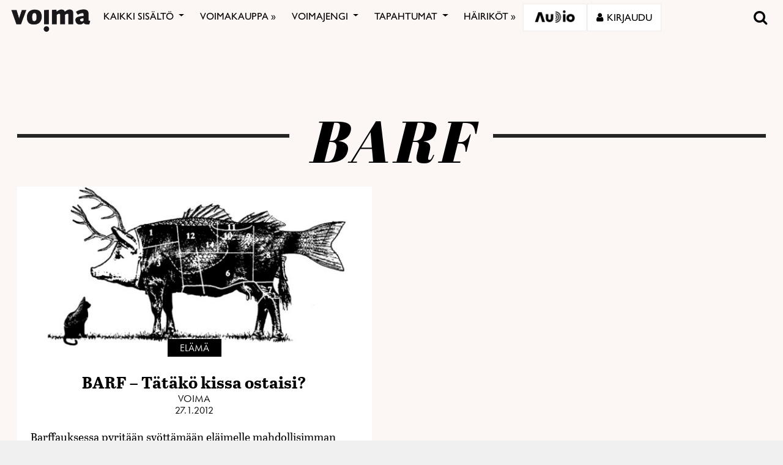

--- FILE ---
content_type: text/html; charset=UTF-8
request_url: https://voima.fi/tag/barf/
body_size: 24463
content:
<!DOCTYPE html>
<html  xmlns:og="http://ogp.me/ns#"  xmlns:fb="https://www.facebook.com/2008/fbml" lang="fi" prefix="og: http://ogp.me/ns#">
<head>
    <meta charset="UTF-8">
    <meta name="viewport" content="width=device-width, initial-scale=1">
    <meta http-equiv="X-UA-Compatible" content="IE=edge">
    <link rel="preconnect" href="https://fonts.gstatic.com" crossorigin>
    <link rel="preconnect" href="https://connect.facebook.com" crossorigin>
    <link rel="preconnect" href="https://www.googletagmanager.com" crossorigin>
    <link rel="profile" href="http://gmpg.org/xfn/11">
    <link rel="stylesheet" href="https://use.typekit.net/vef3pwv.css">
    <link rel="pingback" href="https://voima.fi/xmlrpc.php">
	<meta name="facebook-domain-verification" content="3phdr1hrg8ag2vmf5doe60w3pa6kc7" />
<script src="https://cdn.jsdelivr.net/npm/simple-parallax-js@5.0.2/dist/simpleParallax.min.js"></script>
<script src="https://kit.fontawesome.com/110a23ae05.js" crossorigin="anonymous"></script>

<!-- Global site tag (gtag.js) - Google Analytics -->
<script async src="https://www.googletagmanager.com/gtag/js?id=UA-5543188-1"></script>

<script>
  window.dataLayer = window.dataLayer || [];
  function gtag(){dataLayer.push(arguments);}
  gtag('js', new Date());

  gtag('config', 'UA-5543188-1');
</script>
<!-- Matomo -->
<script>
  var _paq = window._paq = window._paq || [];
  /* tracker methods like "setCustomDimension" should be called before "trackPageView" */
  _paq.push(["setDomains", ["*.voima.fi"]]);
  _paq.push(["enableCrossDomainLinking"]);
  _paq.push(['trackPageView']);
  _paq.push(['enableLinkTracking']);
  (function() {
    var u="https://matomo.cloudcity.fi/";
    _paq.push(['setTrackerUrl', u+'piwik.php']);
    _paq.push(['setSiteId', '2694']);
    var d=document, g=d.createElement('script'), s=d.getElementsByTagName('script')[0];
    g.async=true; g.src=u+'piwik.js'; s.parentNode.insertBefore(g,s);
  })();
</script>
<!-- End Matomo Code -->
<script>
class SwipeEventDispatcher {
    constructor(element, options = {}) {
        this.evtMap = {
            SWIPE_LEFT: [],
            SWIPE_UP: [],
            SWIPE_DOWN: [],
            SWIPE_RIGHT: []
        };

        this.xDown = null;
        this.yDown = null;
        this.element = element;
        this.isMouseDown = false;
        this.listenForMouseEvents = true;
        this.options = Object.assign({ triggerPercent: 0.2 }, options);

        element.addEventListener('touchstart', evt => this.handleTouchStart(evt), false);
        element.addEventListener('touchend', evt => this.handleTouchEnd(evt), false);
        element.addEventListener('mousedown', evt => this.handleMouseDown(evt), false);
        element.addEventListener('mouseup', evt => this.handleMouseUp(evt), false);
    }

    on(evt, cb) {
        this.evtMap[evt].push(cb);
    }

    off(evt, lcb) {
        this.evtMap[evt] = this.evtMap[evt].filter(cb => cb !== lcb);
    }

    trigger(evt, data) {
        this.evtMap[evt].map(handler => handler(data));
    }

    handleTouchStart(evt) {
        this.xDown = evt.touches[0].clientX;
        this.yDown = evt.touches[0].clientY;
    }

    handleMouseDown(evt) {
        if (this.listenForMouseEvents==false) return;
        this.xDown = evt.clientX;
        this.yDown = evt.clientY;
        this.isMouseDown = true;
    }

    handleMouseUp(evt) {
        if (this.isMouseDown == false) return;
        const deltaX = evt.clientX - this.xDown;
        const deltaY = evt.clientY - this.yDown;
        const distMoved = Math.abs(Math.abs(deltaX) > Math.abs(deltaY) ? deltaX : deltaY);
        const activePct = distMoved / this.element.offsetWidth;

        if (activePct > this.options.triggerPercent) {
            if (Math.abs(deltaX) > Math.abs(deltaY)) {
                deltaX < 0 ? this.trigger('SWIPE_LEFT') : this.trigger('SWIPE_RIGHT');
            } else {
                deltaY > 0 ? this.trigger('SWIPE_UP') : this.trigger('SWIPE_DOWN');
            }
        }
    }

    handleTouchEnd(evt) {
        const deltaX = evt.changedTouches[0].clientX - this.xDown;
        const deltaY = evt.changedTouches[0].clientY - this.yDown;
        const distMoved = Math.abs(Math.abs(deltaX) > Math.abs(deltaY) ? deltaX : deltaY);
        const activePct = distMoved / this.element.offsetWidth;

        if (activePct > this.options.triggerPercent) {
            if (Math.abs(deltaX) > Math.abs(deltaY)) {
                deltaX < 0 ? this.trigger('SWIPE_LEFT') : this.trigger('SWIPE_RIGHT');
            } else {
                deltaY > 0 ? this.trigger('SWIPE_UP') : this.trigger('SWIPE_DOWN');
            }
        }
    }
}

// add a listener on load
window.addEventListener("load", function(event) {
    const dispatcher = new SwipeEventDispatcher(document.body);
    dispatcher.on('SWIPE_RIGHT', () => {
    console.log('I swiped right!');
    document.querySelector('.voima-popup').classList.add('swipe-right');  
});
    dispatcher.on('SWIPE_LEFT', () => { console.log('I swiped left!') })
});
</script>

<meta name='robots' content='index, follow, max-image-preview:large, max-snippet:-1, max-video-preview:-1' />
<script id="cookieyes" type="text/javascript" src="https://cdn-cookieyes.com/client_data/4bb8eb7c44d92fff59d0ca96/script.js"></script>
	<!-- This site is optimized with the Yoast SEO plugin v22.7 - https://yoast.com/wordpress/plugins/seo/ -->
	<link rel="canonical" href="https://voima.fi/tag/barf/" />
	<meta name="twitter:card" content="summary_large_image" />
	<meta name="twitter:site" content="@voima_lehti" />
	<script type="application/ld+json" class="yoast-schema-graph">{"@context":"https://schema.org","@graph":[{"@type":"CollectionPage","@id":"https://voima.fi/tag/barf/","url":"https://voima.fi/tag/barf/","name":"barf - Voima","isPartOf":{"@id":"https://voima.fi/#website"},"primaryImageOfPage":{"@id":"https://voima.fi/tag/barf/#primaryimage"},"image":{"@id":"https://voima.fi/tag/barf/#primaryimage"},"thumbnailUrl":"https://voima.fi/wp-content/uploads/2015/05/big_fimage90.jpg","breadcrumb":{"@id":"https://voima.fi/tag/barf/#breadcrumb"},"inLanguage":"fi"},{"@type":"ImageObject","inLanguage":"fi","@id":"https://voima.fi/tag/barf/#primaryimage","url":"https://voima.fi/wp-content/uploads/2015/05/big_fimage90.jpg","contentUrl":"https://voima.fi/wp-content/uploads/2015/05/big_fimage90.jpg","width":800,"height":358},{"@type":"BreadcrumbList","@id":"https://voima.fi/tag/barf/#breadcrumb","itemListElement":[{"@type":"ListItem","position":1,"name":"Etusivu","item":"https://voima.fi/"},{"@type":"ListItem","position":2,"name":"barf"}]},{"@type":"WebSite","@id":"https://voima.fi/#website","url":"https://voima.fi/","name":"Voima","description":"","publisher":{"@id":"https://voima.fi/#organization"},"potentialAction":[{"@type":"SearchAction","target":{"@type":"EntryPoint","urlTemplate":"https://voima.fi/?s={search_term_string}"},"query-input":"required name=search_term_string"}],"inLanguage":"fi"},{"@type":"Organization","@id":"https://voima.fi/#organization","name":"Voima","url":"https://voima.fi/","logo":{"@type":"ImageObject","inLanguage":"fi","@id":"https://voima.fi/#/schema/logo/image/","url":"https://voima.fi/wp-content/uploads/2020/12/voima_logo_musta_3996x2160-e1608213146804.png","contentUrl":"https://voima.fi/wp-content/uploads/2020/12/voima_logo_musta_3996x2160-e1608213146804.png","width":3996,"height":1158,"caption":"Voima"},"image":{"@id":"https://voima.fi/#/schema/logo/image/"},"sameAs":["https://www.facebook.com/voima.fi/","https://x.com/voima_lehti","https://www.instagram.com/voimalehti/","https://www.linkedin.com/company/voima-kustannus-oy/"]}]}</script>
	<!-- / Yoast SEO plugin. -->


<link rel="alternate" type="application/rss+xml" title="Voima &raquo; syöte" href="https://voima.fi/feed/" />
<script type="text/javascript">

function addLoadEvent(func) {
  var oldonload = window.onload;
  if (typeof window.onload != 'function') {
    window.onload = func;
  } else {
    window.onload = function() {
      oldonload();
      func();
    }
  }
}

</script>
<link rel="alternate" type="application/rss+xml" title="Voima &raquo; barf avainsanan RSS-syöte" href="https://voima.fi/tag/barf/feed/" />
<!-- voima.fi is managing ads with Advanced Ads 1.52.3 --><script id="voima-ready">
			window.advanced_ads_ready=function(e,a){a=a||"complete";var d=function(e){return"interactive"===a?"loading"!==e:"complete"===e};d(document.readyState)?e():document.addEventListener("readystatechange",(function(a){d(a.target.readyState)&&e()}),{once:"interactive"===a})},window.advanced_ads_ready_queue=window.advanced_ads_ready_queue||[];		</script>
		<link rel='stylesheet' id='pt-cv-public-style-css' href='https://voima.fi/wp-content/plugins/content-views-query-and-display-post-page/public/assets/css/cv.css?ver=4.2.1' type='text/css' media='all' />
<link rel='stylesheet' id='pt-cv-public-pro-style-css' href='https://voima.fi/wp-content/plugins/pt-content-views-pro/public/assets/css/cvpro.min.css?ver=6.4.0' type='text/css' media='all' />
<link rel='stylesheet' id='paywallcss-css' href='https://voima.fi/wp-content/mu-plugins/rtminc/paywall/pw.css?v=1657088786&#038;ver=b31dacd67a591c04bb79d7b21f0a1ecd' type='text/css' media='all' />
<link rel='stylesheet' id='sqstream-css' href='https://voima.fi/wp-content/mu-plugins/rtminc/squareblocks/css/stream.css?v=1616069973&#038;ver=b31dacd67a591c04bb79d7b21f0a1ecd' type='text/css' media='all' />
<link rel='stylesheet' id='sqbento-css' href='https://voima.fi/wp-content/mu-plugins/rtminc/squareblocks/css/bentobox.css?v=1643906782&#038;ver=b31dacd67a591c04bb79d7b21f0a1ecd' type='text/css' media='all' />
<link rel='stylesheet' id='wp-block-library-css' href='https://voima.fi/wp-includes/css/dist/block-library/style.min.css?ver=b31dacd67a591c04bb79d7b21f0a1ecd' type='text/css' media='all' />
<style id='wp-block-library-theme-inline-css' type='text/css'>
.wp-block-audio figcaption{color:#555;font-size:13px;text-align:center}.is-dark-theme .wp-block-audio figcaption{color:#ffffffa6}.wp-block-audio{margin:0 0 1em}.wp-block-code{border:1px solid #ccc;border-radius:4px;font-family:Menlo,Consolas,monaco,monospace;padding:.8em 1em}.wp-block-embed figcaption{color:#555;font-size:13px;text-align:center}.is-dark-theme .wp-block-embed figcaption{color:#ffffffa6}.wp-block-embed{margin:0 0 1em}.blocks-gallery-caption{color:#555;font-size:13px;text-align:center}.is-dark-theme .blocks-gallery-caption{color:#ffffffa6}.wp-block-image figcaption{color:#555;font-size:13px;text-align:center}.is-dark-theme .wp-block-image figcaption{color:#ffffffa6}.wp-block-image{margin:0 0 1em}.wp-block-pullquote{border-bottom:4px solid;border-top:4px solid;color:currentColor;margin-bottom:1.75em}.wp-block-pullquote cite,.wp-block-pullquote footer,.wp-block-pullquote__citation{color:currentColor;font-size:.8125em;font-style:normal;text-transform:uppercase}.wp-block-quote{border-left:.25em solid;margin:0 0 1.75em;padding-left:1em}.wp-block-quote cite,.wp-block-quote footer{color:currentColor;font-size:.8125em;font-style:normal;position:relative}.wp-block-quote.has-text-align-right{border-left:none;border-right:.25em solid;padding-left:0;padding-right:1em}.wp-block-quote.has-text-align-center{border:none;padding-left:0}.wp-block-quote.is-large,.wp-block-quote.is-style-large,.wp-block-quote.is-style-plain{border:none}.wp-block-search .wp-block-search__label{font-weight:700}.wp-block-search__button{border:1px solid #ccc;padding:.375em .625em}:where(.wp-block-group.has-background){padding:1.25em 2.375em}.wp-block-separator.has-css-opacity{opacity:.4}.wp-block-separator{border:none;border-bottom:2px solid;margin-left:auto;margin-right:auto}.wp-block-separator.has-alpha-channel-opacity{opacity:1}.wp-block-separator:not(.is-style-wide):not(.is-style-dots){width:100px}.wp-block-separator.has-background:not(.is-style-dots){border-bottom:none;height:1px}.wp-block-separator.has-background:not(.is-style-wide):not(.is-style-dots){height:2px}.wp-block-table{margin:0 0 1em}.wp-block-table td,.wp-block-table th{word-break:normal}.wp-block-table figcaption{color:#555;font-size:13px;text-align:center}.is-dark-theme .wp-block-table figcaption{color:#ffffffa6}.wp-block-video figcaption{color:#555;font-size:13px;text-align:center}.is-dark-theme .wp-block-video figcaption{color:#ffffffa6}.wp-block-video{margin:0 0 1em}.wp-block-template-part.has-background{margin-bottom:0;margin-top:0;padding:1.25em 2.375em}
</style>
<style id='pdfemb-pdf-embedder-viewer-style-inline-css' type='text/css'>
.wp-block-pdfemb-pdf-embedder-viewer{max-width:none}

</style>
<style id='classic-theme-styles-inline-css' type='text/css'>
/*! This file is auto-generated */
.wp-block-button__link{color:#fff;background-color:#32373c;border-radius:9999px;box-shadow:none;text-decoration:none;padding:calc(.667em + 2px) calc(1.333em + 2px);font-size:1.125em}.wp-block-file__button{background:#32373c;color:#fff;text-decoration:none}
</style>
<style id='global-styles-inline-css' type='text/css'>
body{--wp--preset--color--black: #000000;--wp--preset--color--cyan-bluish-gray: #abb8c3;--wp--preset--color--white: #ffffff;--wp--preset--color--pale-pink: #f78da7;--wp--preset--color--vivid-red: #cf2e2e;--wp--preset--color--luminous-vivid-orange: #ff6900;--wp--preset--color--luminous-vivid-amber: #fcb900;--wp--preset--color--light-green-cyan: #7bdcb5;--wp--preset--color--vivid-green-cyan: #00d084;--wp--preset--color--pale-cyan-blue: #8ed1fc;--wp--preset--color--vivid-cyan-blue: #0693e3;--wp--preset--color--vivid-purple: #9b51e0;--wp--preset--gradient--vivid-cyan-blue-to-vivid-purple: linear-gradient(135deg,rgba(6,147,227,1) 0%,rgb(155,81,224) 100%);--wp--preset--gradient--light-green-cyan-to-vivid-green-cyan: linear-gradient(135deg,rgb(122,220,180) 0%,rgb(0,208,130) 100%);--wp--preset--gradient--luminous-vivid-amber-to-luminous-vivid-orange: linear-gradient(135deg,rgba(252,185,0,1) 0%,rgba(255,105,0,1) 100%);--wp--preset--gradient--luminous-vivid-orange-to-vivid-red: linear-gradient(135deg,rgba(255,105,0,1) 0%,rgb(207,46,46) 100%);--wp--preset--gradient--very-light-gray-to-cyan-bluish-gray: linear-gradient(135deg,rgb(238,238,238) 0%,rgb(169,184,195) 100%);--wp--preset--gradient--cool-to-warm-spectrum: linear-gradient(135deg,rgb(74,234,220) 0%,rgb(151,120,209) 20%,rgb(207,42,186) 40%,rgb(238,44,130) 60%,rgb(251,105,98) 80%,rgb(254,248,76) 100%);--wp--preset--gradient--blush-light-purple: linear-gradient(135deg,rgb(255,206,236) 0%,rgb(152,150,240) 100%);--wp--preset--gradient--blush-bordeaux: linear-gradient(135deg,rgb(254,205,165) 0%,rgb(254,45,45) 50%,rgb(107,0,62) 100%);--wp--preset--gradient--luminous-dusk: linear-gradient(135deg,rgb(255,203,112) 0%,rgb(199,81,192) 50%,rgb(65,88,208) 100%);--wp--preset--gradient--pale-ocean: linear-gradient(135deg,rgb(255,245,203) 0%,rgb(182,227,212) 50%,rgb(51,167,181) 100%);--wp--preset--gradient--electric-grass: linear-gradient(135deg,rgb(202,248,128) 0%,rgb(113,206,126) 100%);--wp--preset--gradient--midnight: linear-gradient(135deg,rgb(2,3,129) 0%,rgb(40,116,252) 100%);--wp--preset--font-size--small: 13px;--wp--preset--font-size--medium: 20px;--wp--preset--font-size--large: 36px;--wp--preset--font-size--x-large: 42px;--wp--preset--spacing--20: 0.44rem;--wp--preset--spacing--30: 0.67rem;--wp--preset--spacing--40: 1rem;--wp--preset--spacing--50: 1.5rem;--wp--preset--spacing--60: 2.25rem;--wp--preset--spacing--70: 3.38rem;--wp--preset--spacing--80: 5.06rem;--wp--preset--shadow--natural: 6px 6px 9px rgba(0, 0, 0, 0.2);--wp--preset--shadow--deep: 12px 12px 50px rgba(0, 0, 0, 0.4);--wp--preset--shadow--sharp: 6px 6px 0px rgba(0, 0, 0, 0.2);--wp--preset--shadow--outlined: 6px 6px 0px -3px rgba(255, 255, 255, 1), 6px 6px rgba(0, 0, 0, 1);--wp--preset--shadow--crisp: 6px 6px 0px rgba(0, 0, 0, 1);}:where(.is-layout-flex){gap: 0.5em;}:where(.is-layout-grid){gap: 0.5em;}body .is-layout-flex{display: flex;}body .is-layout-flex{flex-wrap: wrap;align-items: center;}body .is-layout-flex > *{margin: 0;}body .is-layout-grid{display: grid;}body .is-layout-grid > *{margin: 0;}:where(.wp-block-columns.is-layout-flex){gap: 2em;}:where(.wp-block-columns.is-layout-grid){gap: 2em;}:where(.wp-block-post-template.is-layout-flex){gap: 1.25em;}:where(.wp-block-post-template.is-layout-grid){gap: 1.25em;}.has-black-color{color: var(--wp--preset--color--black) !important;}.has-cyan-bluish-gray-color{color: var(--wp--preset--color--cyan-bluish-gray) !important;}.has-white-color{color: var(--wp--preset--color--white) !important;}.has-pale-pink-color{color: var(--wp--preset--color--pale-pink) !important;}.has-vivid-red-color{color: var(--wp--preset--color--vivid-red) !important;}.has-luminous-vivid-orange-color{color: var(--wp--preset--color--luminous-vivid-orange) !important;}.has-luminous-vivid-amber-color{color: var(--wp--preset--color--luminous-vivid-amber) !important;}.has-light-green-cyan-color{color: var(--wp--preset--color--light-green-cyan) !important;}.has-vivid-green-cyan-color{color: var(--wp--preset--color--vivid-green-cyan) !important;}.has-pale-cyan-blue-color{color: var(--wp--preset--color--pale-cyan-blue) !important;}.has-vivid-cyan-blue-color{color: var(--wp--preset--color--vivid-cyan-blue) !important;}.has-vivid-purple-color{color: var(--wp--preset--color--vivid-purple) !important;}.has-black-background-color{background-color: var(--wp--preset--color--black) !important;}.has-cyan-bluish-gray-background-color{background-color: var(--wp--preset--color--cyan-bluish-gray) !important;}.has-white-background-color{background-color: var(--wp--preset--color--white) !important;}.has-pale-pink-background-color{background-color: var(--wp--preset--color--pale-pink) !important;}.has-vivid-red-background-color{background-color: var(--wp--preset--color--vivid-red) !important;}.has-luminous-vivid-orange-background-color{background-color: var(--wp--preset--color--luminous-vivid-orange) !important;}.has-luminous-vivid-amber-background-color{background-color: var(--wp--preset--color--luminous-vivid-amber) !important;}.has-light-green-cyan-background-color{background-color: var(--wp--preset--color--light-green-cyan) !important;}.has-vivid-green-cyan-background-color{background-color: var(--wp--preset--color--vivid-green-cyan) !important;}.has-pale-cyan-blue-background-color{background-color: var(--wp--preset--color--pale-cyan-blue) !important;}.has-vivid-cyan-blue-background-color{background-color: var(--wp--preset--color--vivid-cyan-blue) !important;}.has-vivid-purple-background-color{background-color: var(--wp--preset--color--vivid-purple) !important;}.has-black-border-color{border-color: var(--wp--preset--color--black) !important;}.has-cyan-bluish-gray-border-color{border-color: var(--wp--preset--color--cyan-bluish-gray) !important;}.has-white-border-color{border-color: var(--wp--preset--color--white) !important;}.has-pale-pink-border-color{border-color: var(--wp--preset--color--pale-pink) !important;}.has-vivid-red-border-color{border-color: var(--wp--preset--color--vivid-red) !important;}.has-luminous-vivid-orange-border-color{border-color: var(--wp--preset--color--luminous-vivid-orange) !important;}.has-luminous-vivid-amber-border-color{border-color: var(--wp--preset--color--luminous-vivid-amber) !important;}.has-light-green-cyan-border-color{border-color: var(--wp--preset--color--light-green-cyan) !important;}.has-vivid-green-cyan-border-color{border-color: var(--wp--preset--color--vivid-green-cyan) !important;}.has-pale-cyan-blue-border-color{border-color: var(--wp--preset--color--pale-cyan-blue) !important;}.has-vivid-cyan-blue-border-color{border-color: var(--wp--preset--color--vivid-cyan-blue) !important;}.has-vivid-purple-border-color{border-color: var(--wp--preset--color--vivid-purple) !important;}.has-vivid-cyan-blue-to-vivid-purple-gradient-background{background: var(--wp--preset--gradient--vivid-cyan-blue-to-vivid-purple) !important;}.has-light-green-cyan-to-vivid-green-cyan-gradient-background{background: var(--wp--preset--gradient--light-green-cyan-to-vivid-green-cyan) !important;}.has-luminous-vivid-amber-to-luminous-vivid-orange-gradient-background{background: var(--wp--preset--gradient--luminous-vivid-amber-to-luminous-vivid-orange) !important;}.has-luminous-vivid-orange-to-vivid-red-gradient-background{background: var(--wp--preset--gradient--luminous-vivid-orange-to-vivid-red) !important;}.has-very-light-gray-to-cyan-bluish-gray-gradient-background{background: var(--wp--preset--gradient--very-light-gray-to-cyan-bluish-gray) !important;}.has-cool-to-warm-spectrum-gradient-background{background: var(--wp--preset--gradient--cool-to-warm-spectrum) !important;}.has-blush-light-purple-gradient-background{background: var(--wp--preset--gradient--blush-light-purple) !important;}.has-blush-bordeaux-gradient-background{background: var(--wp--preset--gradient--blush-bordeaux) !important;}.has-luminous-dusk-gradient-background{background: var(--wp--preset--gradient--luminous-dusk) !important;}.has-pale-ocean-gradient-background{background: var(--wp--preset--gradient--pale-ocean) !important;}.has-electric-grass-gradient-background{background: var(--wp--preset--gradient--electric-grass) !important;}.has-midnight-gradient-background{background: var(--wp--preset--gradient--midnight) !important;}.has-small-font-size{font-size: var(--wp--preset--font-size--small) !important;}.has-medium-font-size{font-size: var(--wp--preset--font-size--medium) !important;}.has-large-font-size{font-size: var(--wp--preset--font-size--large) !important;}.has-x-large-font-size{font-size: var(--wp--preset--font-size--x-large) !important;}
.wp-block-navigation a:where(:not(.wp-element-button)){color: inherit;}
:where(.wp-block-post-template.is-layout-flex){gap: 1.25em;}:where(.wp-block-post-template.is-layout-grid){gap: 1.25em;}
:where(.wp-block-columns.is-layout-flex){gap: 2em;}:where(.wp-block-columns.is-layout-grid){gap: 2em;}
.wp-block-pullquote{font-size: 1.5em;line-height: 1.6;}
</style>
<link rel='stylesheet' id='super-rss-reader-css' href='https://voima.fi/wp-content/plugins/super-rss-reader/public/css/style.min.css?ver=5.1' type='text/css' media='all' />
<link rel='stylesheet' id='taxonomy-image-plugin-public-css' href='https://voima.fi/wp-content/plugins/taxonomy-images/css/style.css?ver=0.9.6' type='text/css' media='screen' />
<link rel='stylesheet' id='contact-form-7-css' href='https://voima.fi/wp-content/plugins/contact-form-7/includes/css/styles.css?ver=5.9.8' type='text/css' media='all' />
<link rel='stylesheet' id='menu-image-css' href='https://voima.fi/wp-content/plugins/menu-image/includes/css/menu-image.css?ver=3.11' type='text/css' media='all' />
<link rel='stylesheet' id='dashicons-css' href='https://voima.fi/wp-includes/css/dashicons.min.css?ver=b31dacd67a591c04bb79d7b21f0a1ecd' type='text/css' media='all' />
<link rel='stylesheet' id='videojs-css' href='https://voima.fi/wp-content/plugins/videojs-html5-player/videojs/video-js.min.css?ver=b31dacd67a591c04bb79d7b21f0a1ecd' type='text/css' media='all' />
<link rel='stylesheet' id='ppress-frontend-css' href='https://voima.fi/wp-content/plugins/wp-user-avatar/assets/css/frontend.min.css?ver=4.15.8' type='text/css' media='all' />
<link rel='stylesheet' id='ppress-flatpickr-css' href='https://voima.fi/wp-content/plugins/wp-user-avatar/assets/flatpickr/flatpickr.min.css?ver=4.15.8' type='text/css' media='all' />
<link rel='stylesheet' id='ppress-select2-css' href='https://voima.fi/wp-content/plugins/wp-user-avatar/assets/select2/select2.min.css?ver=b31dacd67a591c04bb79d7b21f0a1ecd' type='text/css' media='all' />
<link rel='stylesheet' id='mc4wp-form-themes-css' href='https://voima.fi/wp-content/plugins/mailchimp-for-wp/assets/css/form-themes.css?ver=4.10.2' type='text/css' media='all' />
<link rel='stylesheet' id='simple-social-icons-font-css' href='https://voima.fi/wp-content/plugins/simple-social-icons/css/style.css?ver=3.0.2' type='text/css' media='all' />
<link rel='stylesheet' id='wp-featherlight-css' href='https://voima.fi/wp-content/plugins/wp-featherlight/css/wp-featherlight.min.css?ver=1.3.4' type='text/css' media='all' />
<link rel='stylesheet' id='bootstrap-css-css' href='https://voima.fi/wp-content/themes/lehti2019/inc/assets/css/bootstrap.min.css?ver=b31dacd67a591c04bb79d7b21f0a1ecd' type='text/css' media='all' />
<link rel='stylesheet' id='font-awesome-v4shim-css' href='https://voima.fi/wp-content/plugins/types/vendor/toolset/toolset-common/res/lib/font-awesome/css/v4-shims.css?ver=5.13.0' type='text/css' media='screen' />
<link rel='stylesheet' id='font-awesome-css' href='https://voima.fi/wp-content/plugins/types/vendor/toolset/toolset-common/res/lib/font-awesome/css/all.css?ver=5.13.0' type='text/css' media='screen' />
<link rel='stylesheet' id='fonts-css-css' href='https://voima.fi/wp-content/themes/lehti2019/fonts.css?ver=b31dacd67a591c04bb79d7b21f0a1ecd' type='text/css' media='all' />
<link rel='stylesheet' id='default-css-css' href='https://voima.fi/wp-content/themes/lehti2019/inc/assets/css/presets/color-scheme/blue.css?ver=b31dacd67a591c04bb79d7b21f0a1ecd' type='text/css' media='all' />
<link rel='stylesheet' id='sitestyle-css' href='https://voima.fi/wp-content/themes/lehti2019/voima/voima.css?ver=1730460281' type='text/css' media='all' />
<script type="text/javascript" src="https://voima.fi/wp-includes/js/jquery/jquery.min.js?ver=3.7.1" id="jquery-core-js"></script>
<script type="text/javascript" src="https://voima.fi/wp-includes/js/jquery/jquery-migrate.min.js?ver=3.4.1" id="jquery-migrate-js"></script>
<script type="text/javascript" src="https://voima.fi/wp-content/plugins/super-rss-reader/public/js/jquery.easy-ticker.min.js?ver=5.1" id="jquery-easy-ticker-js"></script>
<script type="text/javascript" src="https://voima.fi/wp-content/plugins/super-rss-reader/public/js/script.min.js?ver=5.1" id="super-rss-reader-js"></script>
<script type="text/javascript" src="https://voima.fi/wp-content/plugins/wp-user-avatar/assets/flatpickr/flatpickr.min.js?ver=4.15.8" id="ppress-flatpickr-js"></script>
<script type="text/javascript" src="https://voima.fi/wp-content/plugins/wp-user-avatar/assets/select2/select2.min.js?ver=4.15.8" id="ppress-select2-js"></script>
<script type="text/javascript" src="https://voima.fi/wp-content/plugins/theme-my-login-fork/modules/themed-profiles/themed-profiles.js?ver=b31dacd67a591c04bb79d7b21f0a1ecd" id="tml-themed-profiles-js"></script>
<script type="text/javascript" id="advanced-ads-advanced-js-js-extra">
/* <![CDATA[ */
var advads_options = {"blog_id":"1","privacy":{"enabled":false,"state":"not_needed"}};
/* ]]> */
</script>
<script type="text/javascript" src="https://voima.fi/wp-content/uploads/727/878/public/assets/js/823.js?ver=1.52.3" id="advanced-ads-advanced-js-js"></script>
<script type="text/javascript" id="advanced_ads_pro/visitor_conditions-js-extra">
/* <![CDATA[ */
var advanced_ads_pro_visitor_conditions = {"referrer_cookie_name":"advanced_ads_pro_visitor_referrer","referrer_exdays":"365","page_impr_cookie_name":"advanced_ads_page_impressions","page_impr_exdays":"3650"};
/* ]]> */
</script>
<script type="text/javascript" src="https://voima.fi/wp-content/uploads/727/109/470/597/137/29.js?ver=2.26.1" id="advanced_ads_pro/visitor_conditions-js"></script>
<!--[if lt IE 9]>
<script type="text/javascript" src="https://voima.fi/wp-content/themes/lehti2019/inc/assets/js/html5.js?ver=3.7.0" id="html5hiv-js"></script>
<![endif]-->
<script type="text/javascript" src="https://voima.fi/wp-content/mu-plugins/rtminc/js/jquery.fitvids.js" id="fitvids-js"></script>
<script>

function viewinc(pw,ai){
	var data = {u: 0, pw: pw, ai: ai, v: 1};
	jQuery.ajax({
		url: "https://voima.fi/wp-content/mu-plugins/rtminc/paywall/stat/",
		data: data,
		dataType: "json",
		method: "POST",
		cache: false,
		error: function(e) {
			console.log('shadeinc ajax error: ' + e);
		},
		success: function(r) {
			console.log('shadeinc success: ' + r);
		}
	});
}

function shadeinc(pw,ai){
	var data = {u: 0, pw: pw, ai: ai, v: 0};
	jQuery.ajax({
		url: "https://voima.fi/wp-content/mu-plugins/rtminc/paywall/stat/",
		data: data,
		dataType: "json",
		method: "POST",
		cache: false,
		error: function(e) {
			console.log('shadeinc ajax error: ' + e);
		},
		success: function(r) {
			console.log('shadeinc success: ' + r);
		}
	});
}

function trim_pwcontent() {
	var ua = navigator.userAgent || navigator.vendor || window.opera;
	var element = document.getElementById("paywall-preview");
	if (element != null) {
		var total = element.children.length;
		while (total > 4) {
			element.removeChild(element.lastChild);
			total = element.children.length;
		}
	}
}
/*
addLoadEvent(trim_pwcontent);
*/
</script>
<script>
post_id = 0;
pw_build = 0;
pw_lvl = 0;
pmlt_app = 0;
pw_stamp = 1768864503;
function maybe_force_reload(url) {
	console.log('Validating view ' + pw_lvl + ' app ' + pmlt_app);
	ajaxr = new XMLHttpRequest();
	ajaxr.open('POST', "https://voima.fi/wp-admin/admin-ajax.php", true);
	ajaxr.setRequestHeader("Content-type", "application/x-www-form-urlencoded");
	ajaxr.onload = function() {
		var h = window.location.href;
		var r = JSON.parse(this.responseText);
		console.log(this.responseText);
		console.log('page = ' + h);
		if ((r.app != pmlt_app) && (r.app > 0)) {
			if (h.indexOf('sovellus=') == -1) {
				if (h.indexOf('?') == -1) {
					h = h + "?sovellus=" + r.app;
				} else {
					h = h + "&sovellus=" + r.app;
				}
				console.log('App found (' + r.app + ',' + pmlt_app + ') ' + h);
				window.location.href = h;
			}
		}
		if (r.s && r.uid && r.s != pw_lvl) {
			if (h.indexOf('_pw=') == -1) {
				if (h.indexOf('?') == -1) {
					h = h + "?_pw=" + r.uid;
				} else {
					h = h + "&_pw=" + r.uid;
				}
				console.log('View changed (' + r.s + ',' + pw_lvl + ') for ' + r.uid);
				window.location.href = h;
			}
		}
		if (r.st && pw_stamp && (r.st - pw_stamp > 10800)) {
			if (h.indexOf('_view=') == -1) {
				if (h.indexOf('?') == -1) {
					h = h + "?_view=" + r.st;
				} else {
					h = h + "&_view=" + r.st;
				}
				console.log('View updating ('  + (r.st - pw_stamp)  + ')');
				window.location.href = h;
			}
		}
		if (r.pop) {
			rtm_pw_pop(r.pop);
		}
	}
	ajaxr.send('action=subscriber_level&post_id=0');
}
function rtm_pw_pop(m) {
	var elem = document.createElement("DIV");
	elem.innerHTML = '<p style="position: fixed; top: 4rem; right: 2rem; background-color: purple; padding: 0.4rem 1rem; border: 2px solid white; box-shadow: 0 0 1rem rgba(0,0,0,0.2); color: white;">' + m + "</p>";
	document.body.appendChild(elem);
}
addLoadEvent(maybe_force_reload);
</script>
<link rel="https://api.w.org/" href="https://voima.fi/wp-json/" /><link rel="alternate" type="application/json" href="https://voima.fi/wp-json/wp/v2/tags/2241" /><link rel="EditURI" type="application/rsd+xml" title="RSD" href="https://voima.fi/xmlrpc.php?rsd" />

<meta prefix="og: http://ogp.me/ns#" property="og:title" content="barf - Voima" />
<meta prefix="og: http://ogp.me/ns#" property="og:type" content="website" />
<meta prefix="og: http://ogp.me/ns#" property="og:image" content="https://voima.fi/wp-content/uploads/2019/12/og-voima.png" />
<meta prefix="og: http://ogp.me/ns#" property="url" content="voima.fi/tag/barf/" />
<meta prefix="og: http://ogp.me/ns#" property="og:description" content="barf - Voima" />
<meta prefix="og: http://ogp.me/ns#" property="og:site_name" content="Voima" />
<meta prefix="og: http://ogp.me/ns#" property="twitter:card" content="summary_large_image" />
<meta prefix="og: http://ogp.me/ns#" property="twitter:site" content="@voima_lehti" />
<meta prefix="og: http://ogp.me/ns#" property="twitter:title" content="barf - Voima" />
<meta prefix="og: http://ogp.me/ns#" property="twitter:description" content="barf - Voima" />
<meta prefix="og: http://ogp.me/ns#" property="twitter:image:src" content="https://voima.fi/wp-content/uploads/2019/12/og-voima.png" />
<link rel="stylesheet" href="https://voima.fi/wp-content/themes/lehti2019/voima/voima.css?v=1730460281" type="text/css" media="screen" />
<!-- IS_CONNECTED --><meta property="og:title" name="og:title" content="barf" />
<meta property="og:type" name="og:type" content="website" />
<meta property="og:image" name="og:image" content="https://voima.fi/wp-content/uploads/2015/07/icon-5594f728v1_site_icon.png" />
<meta property="og:locale" name="og:locale" content="fi" />
<meta property="og:site_name" name="og:site_name" content="Voima" />
<meta property="twitter:card" name="twitter:card" content="summary" />
<!-- This site is embedding videos using the Videojs HTML5 Player plugin v1.1.12 - http://wphowto.net/videojs-html5-player-for-wordpress-757 --><script>advads_items = { conditions: {}, display_callbacks: {}, display_effect_callbacks: {}, hide_callbacks: {}, backgrounds: {}, effect_durations: {}, close_functions: {}, showed: [] };</script><style type="text/css" id="voima-layer-custom-css"></style><script type="text/javascript">
		var advadsCfpQueue = [];
		var advadsCfpAd = function( adID ){
			if ( 'undefined' == typeof advadsProCfp ) { advadsCfpQueue.push( adID ) } else { advadsProCfp.addElement( adID ) }
		};
		</script>
		<title>barf - Voima</title>
<link href="https://fonts.googleapis.com/css?family=Abril+Fatface|Roboto&display=swap" rel="stylesheet">
<script>
function preventEmptySearch() {
	jQuery('#search-box form').submit(function(e){
		if (jQuery('#search-term').val().length < 1) {
			jQuery('#search-term').attr('placeholder', 'Kirjoita hakusana').focus();
			e.preventDefault();
		}
	});
}
addLoadEvent(preventEmptySearch);
</script>
<link href="https://fonts.googleapis.com/css?family=Karla" rel="stylesheet">
  <script>
window.addEventListener('load', function() {
  const elements = document.querySelectorAll('.parallax-window');
  elements.forEach(function(element) {
    element.style.backgroundPositionY = '0';
  });
  let prevScrollTop = 0;
  window.addEventListener('scroll', function() {
    const scrollTop = window.pageYOffset || document.documentElement.scrollTop;
    const scrollDiff = scrollTop - prevScrollTop;
    elements.forEach(function(element) {
      requestAnimationFrame(function() {
        element.style.backgroundPositionY = (parseFloat(getComputedStyle(element).backgroundPositionY) - scrollDiff / -20) + 'px';
      });
    });
    prevScrollTop = scrollTop;
  });
});
  </script>
<script>
function rtm_popinc(v,i){
	var data = {b: 1, v: v, i: i};
	jQuery.ajax({
		url: "https://voima.fi/wp-content/mu-plugins/rtminc/popularity/view/",
		data: data,
		dataType: "json",
		cache: false,
		error: function(e) {
			console.log('rtm_pop ajax error: ' + e);
		},
		success: function(e) {
			console.log('rtm_pop');
		}
	});
}
var rtm_impressed = [];
function rtm_impress(pid) {
	if (jQuery.inArray(pid, rtm_impressed) == -1) {
		rtm_impressed.push(pid);
		rtm_popinc(0,pid);
	}
}

</script>
<style>
#trend_monitor { 
	position: fixed; 
	right: 0px; 
	top: 10vh;
	background-color: white;
	border-top: 2px solid black;
	border-left: 2px solid black;
	border-bottom: 2px solid black;
	z-index: 999999;
	box-shadow: 0 0 2rem rgba(0,0,0,0.2);
}
#trend_monitor.minimized {
	right: -302px;
}
body.wp-admin #trend_monitor.minimized {
	right: -336px;
}
#trend_monitor a {
	text-decoration: none;
}
.trend_posts img {
	max-width: 100%;
	width: 100%;
	background-color: rgba(0,0,0,0.8);
	margin-bottom: 0.5rem;
}
.trend_posts .image {
	width: 20%;
	flex-shrink: 0;
	padding-right: 0.5rem;
}
.trending_post {
	display: flex;
	border-bottom:1px solid rgba(0,0,0,0.2);
	margin-bottom:0.5rem;
	padding-bottom:0.5rem;
}
.trending_post:last-child {
	border-bottom: none;
	margin-bottom: 0;
}
.trend_content {
	position: relative;
	width: 300px; 
	padding:1rem;
	min-height: 10rem;
	font-size: 1rem;
}
.trend_content .title {
	font-weight: bold;
	font-size: 0.9rem;
}
.trend_content .meta {
	font-size: 0.7rem;
}
.trend_content .meta > span {
	margin-right: 0.5rem;
	color: rgba(0,0,0,0.7);
}
.trend_content .meta .date {
	margin-right: 0.3rem;
}
.trend_handle {
	margin-left: -5.6em;
	height: auto;
	padding: 0.2rem 0.5rem;
	top: 3rem;
	width: auto;
	background-color: black;
	position: absolute;
	display: inline-block;
	color: white;
	transform: rotate(90deg);
	cursor:ew-resize;
}
.trend_handle:hover {
	color:white;
}
#trend_monitor .trend_monitor_h {
	margin:0;
	padding:0 0 0.5rem 0;
	font-size:1.2rem;
	font-weight:bold;
}
</style>
      <meta name="onesignal" content="wordpress-plugin"/>
            <script>

      window.OneSignal = window.OneSignal || [];

      OneSignal.push( function() {
        OneSignal.SERVICE_WORKER_UPDATER_PATH = 'OneSignalSDKUpdaterWorker.js';
                      OneSignal.SERVICE_WORKER_PATH = 'OneSignalSDKWorker.js';
                      OneSignal.SERVICE_WORKER_PARAM = { scope: '/wp-content/plugins/onesignal-free-web-push-notifications/sdk_files/push/onesignal/' };
        OneSignal.setDefaultNotificationUrl("https://voima.fi");
        var oneSignal_options = {};
        window._oneSignalInitOptions = oneSignal_options;

        oneSignal_options['wordpress'] = true;
oneSignal_options['appId'] = '3db86d67-07e6-4645-90f2-43dcd363715e';
oneSignal_options['allowLocalhostAsSecureOrigin'] = true;
oneSignal_options['welcomeNotification'] = { };
oneSignal_options['welcomeNotification']['title'] = "";
oneSignal_options['welcomeNotification']['message'] = "Kiitos kun tilasit ilmoitukset!";
oneSignal_options['path'] = "https://voima.fi/wp-content/plugins/onesignal-free-web-push-notifications/sdk_files/";
oneSignal_options['safari_web_id'] = "web.onesignal.auto.40e188d7-5f7a-4af3-8ac5-05427adc97a7";
oneSignal_options['promptOptions'] = { };
oneSignal_options['promptOptions']['actionMessage'] = "Haluatko ilmoituksen, kun uusi artikkeli julkaistaan? Voit peruuttaa ilmoitukset halutessasi.";
oneSignal_options['promptOptions']['acceptButtonText'] = "SALLI";
oneSignal_options['promptOptions']['cancelButtonText'] = "EI KIITOS";
oneSignal_options['notifyButton'] = { };
oneSignal_options['notifyButton']['enable'] = true;
oneSignal_options['notifyButton']['position'] = 'bottom-left';
oneSignal_options['notifyButton']['theme'] = 'inverse';
oneSignal_options['notifyButton']['size'] = 'medium';
oneSignal_options['notifyButton']['displayPredicate'] = function() {
              return OneSignal.isPushNotificationsEnabled()
                      .then(function(isPushEnabled) {
                          return !isPushEnabled;
                      });
            };
oneSignal_options['notifyButton']['showCredit'] = true;
oneSignal_options['notifyButton']['text'] = {};
oneSignal_options['notifyButton']['text']['tip.state.unsubscribed'] = 'Tilaa ilmoitukset laitteellesi';
oneSignal_options['notifyButton']['text']['tip.state.subscribed'] = 'Olet tilannut ilmoitukset';
oneSignal_options['notifyButton']['text']['tip.state.blocked'] = 'Olet estänyt ilmoitukset';
oneSignal_options['notifyButton']['text']['message.action.subscribed'] = 'Kiitos kun tilasit ilmoitukset!';
oneSignal_options['notifyButton']['text']['message.action.resubscribed'] = 'Olet tilannut ilmoitukset';
oneSignal_options['notifyButton']['text']['message.action.unsubscribed'] = 'Et saa enää ilmoituksia';
oneSignal_options['notifyButton']['text']['dialog.main.title'] = 'Hallitse sivuston ilmoituksia';
oneSignal_options['notifyButton']['text']['dialog.main.button.subscribe'] = 'Liity';
oneSignal_options['notifyButton']['text']['dialog.main.button.unsubscribe'] = 'Poistu';
oneSignal_options['notifyButton']['text']['dialog.blocked.title'] = 'Salli ilmoitukset';
oneSignal_options['notifyButton']['text']['dialog.blocked.message'] = 'Katso nämä ohjeet, että saat ilmoitukset:';
                OneSignal.init(window._oneSignalInitOptions);
                      });

      function documentInitOneSignal() {
        var oneSignal_elements = document.getElementsByClassName("OneSignal-prompt");

        var oneSignalLinkClickHandler = function(event) { OneSignal.push(['registerForPushNotifications']); event.preventDefault(); };        for(var i = 0; i < oneSignal_elements.length; i++)
          oneSignal_elements[i].addEventListener('click', oneSignalLinkClickHandler, false);
      }

      if (document.readyState === 'complete') {
           documentInitOneSignal();
      }
      else {
           window.addEventListener("load", function(event){
               documentInitOneSignal();
          });
      }
    </script>
<script>
var sqbpager = new Object();
</script>
		<script type="text/javascript">
			if ( typeof advadsGATracking === 'undefined' ) {
				window.advadsGATracking = {
					delayedAds: {},
					deferedAds: {}
				};
			}
		</script>
		<link rel="icon" href="https://voima.fi/wp-content/uploads/2015/07/icon-5594f728v1_site_icon-100x100.png" sizes="32x32" />
<link rel="icon" href="https://voima.fi/wp-content/uploads/2015/07/icon-5594f728v1_site_icon-500x500.png" sizes="192x192" />
<link rel="apple-touch-icon" href="https://voima.fi/wp-content/uploads/2015/07/icon-5594f728v1_site_icon-500x500.png" />
<meta name="msapplication-TileImage" content="https://voima.fi/wp-content/uploads/2015/07/icon-5594f728v1_site_icon-500x500.png" />
		<style type="text/css" id="wp-custom-css">
			.relcat:not(:has(.archive-listing)) h3 {
  display: none;
}

.crp_related {
  clear: both;
}

.blogi-muinaista-voimaa .blogid img {
	display:none;
}

.excerpt a {
  hyphens: none;
	text-wrap: pretty;
}
@media only screen and (max-width:600px) {
.mainfeat .container .row {
	max-width:100vw !important;
}
}

.type-taiteen-paikka.cat-poydan-alta .eyebrow {
	color: white !important;
}

@media only screen and (min-width:600px) {
	.single-ad .category-link {
	background: #fdfcd3;
	padding: 0.3rem;
}

	.single-ad .advert {
display: none;
}
	.single-ad .post-cats {
		margin-bottom: 0.3rem;
	}
}
.voima-jutun-sisalla-mobiili, .voima-jutun-sisalla-pidemman-jutut {
  width: 100%;
}
#voima-23491824 {
  background: #1c1c1c;
}
#mobimenu {
    z-index: 99999999999;
  }

.tyontekijat .pt-cv-none {
  max-width: 180px !important;
  height: auto !important;
}

@media only screen and (max-width: 800px) {

.search-icon {
font-size: 0.9rem;
margin-top: 6px;
}
}

@media only screen and (min-width: 1200px) {
.single .entry-content h1 {
  padding: 0 140px !important;
}
}

@media only screen and (min-width: 1600px) {
.single .entry-content h1 {
  padding: 0 48px !important;
}
}

		</style>
		<!-- Facebook Pixel Code -->
<script>

!function(f,b,e,v,n,t,s){
	if(f.fbq)return;
	n=f.fbq=function(){n.callMethod?n.callMethod.apply(n,arguments):n.queue.push(arguments)};
	if(!f._fbq)f._fbq=n;n.push=n;n.loaded=!0;n.version='2.0';
	n.queue=[];t=b.createElement(e);t.async=!0;
	t.src=v;s=b.getElementsByTagName(e)[0];
	s.parentNode.insertBefore(t,s)}(window,document,'script',
		'https://connect.facebook.net/en_US/fbevents.js');
	fbq('init', '379198460044020');
	fbq('track', 'PageView');
	console.log('fbp no cookie manager');
</script>
<noscript>
 <img height="1" width="1" src="https://www.facebook.com/tr?id=379198460044020&ev=PageView&noscript=1"/>
</noscript>
<!-- End Facebook Pixel Code -->
<style>
.random_photo {
	background-image: url('');
}
</style>
</head>
<script src="https://ajax.googleapis.com/ajax/libs/jquery/1.11.0/jquery.min.js"></script>

<body class="archive tag tag-barf tag-2241 wp-embed-responsive wp-featherlight-captions aa-prefix-voima-"><div id="page" class="site"><div class="header-wrap  page-header-wrap">

<header id="masthead" class="site-header" role="banner"><div id="top-layer"><div class="container"><div class="row"><div class="" id="logowrap"><a href="/" class="logomask nolazy"><img src="https://voima.fi/wp-content/themes/lehti2019/voima/voimalogo.png" id="site-logo2"></a></div><div id="site-tools" class="col"><div id="search-box" style="display: none;"><form action="/" method="get"><input type="text" name="s" placeholder="Etsi" id="search-term"><input type="submit" value=" » " class="search-submit"><button class="hidesearch">x</button></form></div><div class="user-sign-in"><a href="https://voima.fi/login/" class="login-button">Kirjaudu sisään</a></div><!-- section site-widgets is inactive --><a onclick="toggle_search();" class="search-toggle"><span class="search-icon"></span></a></div><!-- site-tools --><div class="mobi-burger"><a id="mobiclick" onclick="mobimenu_open();"><span class="fa fa-bars"></span></a></div></div><!-- #site-tools --></div><!-- .row --></div><!-- .container --></div><!-- #top-layer --><div class="menu-wrapper">
<div id="topmenu-wrap"><div class="container"><div class="row">
<nav class="navbar navbar-expand"></nav></div></div></div><div id="navbar-wrap"><div class="container"><div class="row">
<a href="https://voima.fi"><img class="logomain" src="https://voima.fi/wp-content/themes/lehti2019/voima/voimalogo.png" id="site-logo"></a>   
<nav class="navbar navbar-expand"><div id="main-nav" class="collapse navbar-collapse justify-content-start"><ul id="menu-primaryvalikko" class="navbar-nav"><li id="menu-item-57372" class="nav-item menu-item menu-item-type-post_type menu-item-object-page menu-item-has-children menu-item-57372 dropdown"><a href="https://voima.fi/kaikki-sisalto/" data-toggle="dropdown" class="dropdown-toggle nav-link" aria-haspopup="true">Kaikki sisältö <span class="caret"></span></a><div role="menu" class="dropdown-menu"><div class="flex"><ul class="multi-column columns-2">
	<li id="menu-item-57374" class="nav-item menu-item menu-item-type-post_type menu-item-object-page menu-item-57374"><a href="https://voima.fi/kaikki-sisalto/" class="dropdown-item">Kaikki sisältö</a></li>
	<li id="menu-item-69520" class="nav-item menu-item menu-item-type-post_type menu-item-object-page menu-item-69520"><a href="https://voima.fi/artikkelit/" class="dropdown-item">Artikkelit</a></li>
	<li id="menu-item-57373" class="nav-item menu-item menu-item-type-post_type menu-item-object-page menu-item-57373"><a href="https://voima.fi/arviot/" class="dropdown-item">Arviot</a></li>
	<li id="menu-item-71415" class="nav-item menu-item menu-item-type-post_type menu-item-object-page menu-item-71415"><a href="https://voima.fi/audio/" class="dropdown-item">Audio</a></li>
	<li id="menu-item-57416" class="nav-item menu-item menu-item-type-post_type menu-item-object-page menu-item-57416"><a href="https://voima.fi/blogit/" class="dropdown-item">Blogit</a></li>
	<li id="menu-item-60051" class="nav-item menu-item menu-item-type-post_type menu-item-object-page menu-item-60051"><a href="https://voima.fi/taiteenpaikka/" class="dropdown-item">Taiteen paikka</a></li>
	<li id="menu-item-57377" class="nav-item menu-item menu-item-type-post_type menu-item-object-page menu-item-57377"><a href="https://voima.fi/vastamainokset/" class="dropdown-item">Vastamainokset</a></li>
	<li id="menu-item-59518" class="nav-item menu-item menu-item-type-custom menu-item-object-custom menu-item-59518"><a href="https://www.lehtiluukku.fi/lehdet/voima" class="dropdown-item">Näköislehdet »</a></li>
</ul>
</div></div></li>
<li id="menu-item-57387" class="nav-item menu-item menu-item-type-custom menu-item-object-custom menu-item-57387"><a href="https://kauppa.voima.fi/" class="nav-link">Voimakauppa »</a></li>
<li id="menu-item-70184" class="nav-item menu-item menu-item-type-post_type menu-item-object-page menu-item-has-children menu-item-70184 dropdown"><a href="https://voima.fi/voimajengi/" data-toggle="dropdown" class="dropdown-toggle nav-link" aria-haspopup="true">Voimajengi <span class="caret"></span></a><div role="menu" class="dropdown-menu"><div class="flex"><ul class="multi-column columns-2">
	<li id="menu-item-70308" class="nav-item menu-item menu-item-type-post_type menu-item-object-page menu-item-70308"><a href="https://voima.fi/voimajengi/" class="dropdown-item">Voimajengi</a></li>
	<li id="menu-item-70305" class="nav-item menu-item menu-item-type-post_type menu-item-object-page menu-item-70305"><a href="https://voima.fi/voimajengi-tilausohjeet-ja-ehdot/" class="dropdown-item">Tilausohjeet ja -ehdot</a></li>
	<li id="menu-item-70309" class="nav-item menu-item menu-item-type-post_type menu-item-object-page menu-item-70309"><a href="https://voima.fi/login/" class="dropdown-item">Kirjaudu sisään</a></li>
</ul>
</div></div></li>
<li id="menu-item-57369" class="nav-item menu-item menu-item-type-post_type menu-item-object-page menu-item-has-children menu-item-57369 dropdown"><a href="https://voima.fi/tapahtumat/" data-toggle="dropdown" class="dropdown-toggle nav-link" aria-haspopup="true">Tapahtumat <span class="caret"></span></a><div role="menu" class="dropdown-menu"><div class="flex"><ul class="multi-column columns-2">
	<li id="menu-item-57370" class="nav-item menu-item menu-item-type-post_type menu-item-object-page menu-item-57370"><a href="https://voima.fi/tapahtumat/" class="dropdown-item">Tapahtumakalenteri</a></li>
	<li id="menu-item-57371" class="nav-item menu-item menu-item-type-post_type menu-item-object-page menu-item-57371"><a href="https://voima.fi/tapahtumat/lisaa-tapahtuma/" class="dropdown-item">Lisää tapahtuma</a></li>
</ul>
</div></div></li>
<li id="menu-item-61618" class="nav-item menu-item menu-item-type-custom menu-item-object-custom menu-item-61618"><a href="https://voima.fi/hairikot/" class="nav-link">Häiriköt »</a></li>
<li id="menu-item-57376" class="nav-item menu-item menu-item-type-post_type menu-item-object-page menu-item-57376"><a href="https://voima.fi/audio/" class="nav-link menu-image-title-hide menu-image-not-hovered"><span class="menu-image-title-hide menu-image-title">Audio</span><img width="600" height="178" src="https://voima.fi/wp-content/uploads/2022/02/voima-audio-logo-vaaka-e1643886214331-600x178.png" class="menu-image menu-image-title-hide" alt="" decoding="async" fetchpriority="high" /></a></li>
<li id="menu-item-70663" class="nav-item menu-item menu-item-type-custom menu-item-object-custom menu-item-70663"><a href="https://voima.fi/wp-admin/" class="nav-link">Kirjaudu</a></li>
</ul></div></nav></div></div></div></header><!-- #masthead --></div><!-- header-wrap -->

<script>
function toggle_search() {
	jQuery('#site-tools > div, #site-widgets, .search-toggle').hide();
	jQuery('#search-box').show();
    jQuery('#search-term').focus();
}
function init_menus() {
	jQuery('ul.navbar-nav li.dropdown').hover(function() {
		 jQuery(this).find('.dropdown-menu').stop(true, true).delay(200).fadeIn(500);
	}, function() {
		 jQuery(this).find('.dropdown-menu').stop(true, true).delay(200).fadeOut(500);
	});
}
addLoadEvent(init_menus);
</script>

<script>
    document.addEventListener("DOMContentLoaded", function() {
  var closeSearchButton = document.querySelector('.hidesearch');
  var searchBox = document.querySelector('#search-box');
  var searchIcon = document.querySelector('.search-toggle');

  if (closeSearchButton && searchBox) {
    closeSearchButton.addEventListener('click', function() {
      searchBox.style.display = "none";
      searchIcon.style.display = "block";
    });
  }
});
</script>



        <div id="content" class="site-content">
                <div class="container">
                        <div class="row">


	<section id="primary" class="content-area col-12">
		<main id="main" class="site-main squareblocks-wrap" role="main">

		
			<header class="page-header">
				<div class="otsbox" style="margin-top:50px;"><span class="otsviiva" style="bottom: 12px;"></span><h1 class="etusivuots" style="flex-shrink: 1;">barf</h1><span class="otsviiva" style="bottom: 12px;"></span></div>			</header><!-- .page-header -->

			<div class="archive-listing alempistream">

<!-- STREAM WIDGET -->

<div class="sqstream sqstream-3 "><!-- sqstream starts --><div class="tilegrid"><div class="page-block"><section class="tiles-module module" id="tiles"><div class="tiles-container"><!-- EMPTY BASKET --><div class="sqstream stream_1 row"><span class="tile tile- with-image free item-wrap_14003 type-artikkeli cat-elama lowres type-artikkeli cat-elama"><div class="tile-inner item-wrap-inner"><a href="https://voima.fi/artikkeli/2012/barf-tatako-kissa-ostaisi/"><div class="image-wrapper tile-piece" ><img data-lazyloaded="1" src="[data-uri]" data-src="https://voima.fi/wp-content/uploads/2015/05/big_fimage90-600x269.jpg" alt="big_fimage.jpg"><noscript><img src="https://voima.fi/wp-content/uploads/2015/05/big_fimage90-600x269.jpg" alt="big_fimage.jpg"></noscript></div><!-- image-wrapper --></a><div class="content-wrapper tile-piece"><span class="eyebrow">Elämä</span><div class="main-content"> <h3 class="stream-item-title"><a href="https://voima.fi/artikkeli/2012/barf-tatako-kissa-ostaisi/">BARF – Tätäkö kissa ostaisi?</a></h3><span class="after_title"><!-- 14003 --></span><span class="article-meta"> <span title="voima">voima</span> <span class="date">27.1.2012</span> <span class="time">13:17</span></span><div class="excerpt"><a href="https://voima.fi/artikkeli/2012/barf-tatako-kissa-ostaisi/">Barffauksessa pyritään syöttämään eläimelle mahdollisimman puhtaita raaka-aineita.</a></div></div><!-- main-content --></div><!-- content-wrapper --></div><!-- tile-inner --><!-- no post_type_logo --></span></div></div><!-- tiles-container --></section></div></div><!-- tilegrid --></div><!-- sqstream ends -->

</div>
		</main><!-- #main -->
	</section><!-- #primary -->

			</div><!-- .row -->

		</div><!-- .container -->
	</div><!-- #content --><div id="end_of_content"></div><div id="archive_bottom_wrap"><div class="container"><div class="row"><!-- section archive_bottom is inactive --></div></div></div><section id="footer_header_wrap" class="footer_header_wrap"><section id="footer_header"><div id="rtm_pageinsert_widget-2" class="widget rtm_pageinsert_widget header"><div class="site-content page type-page page-82865" id="uusin-lehti"><div class="container"><div class="row"><section class="content-area col-12"><article><div class="entry-content"><h1 class="entry-title"><a href="https://voima.fi/?page_id=82865">Uusin lehti</a></h1><div class="su-row"><div class="su-column su-column-size-2-3"><div class="su-column-inner su-u-clearfix su-u-trim">
<h2>Voima numero 7/2023 on ilmestynyt!</h2>
Tervetuloa Voima-lehden maailmaan, jossa voimme yhdessä haastaa vallitsevat normit ja etsiä kestäviä ratkaisuja yhteiskunnallisiin haasteisiin. Voima-lehti on suomalainen yhteiskunnallinen ja kulttuurilehti, joka on ollut äänessä jo yli kolmen vuosikymmenen ajan. Lehti syntyi vastarintaliikkeen tarpeesta ja on edelleen sitoutunut rohkeasti käsittelemään ajankohtaisia aiheita ja valottamaan niitä eri näkökulmista.

Voima-lehti kutsuu lukijansa pohtimaan, keskustelemaan ja toimimaan. Meille yhteiskunnalliset kysymykset eivät ole abstrakteja, vaan ne vaikuttavat jokaisen elämään. Lehti tarjoaa syvällistä journalismia, joka pureutuu ilmiöiden taustoihin ja tarjoaa ajattelemisen aihetta. Meidän tavoitteemme on herättää keskustelua, inspiroida lukijoitamme ja tarjota välineitä parempaan yhteiskuntaan.

</div></div>

&nbsp;

<div class="su-column su-column-size-1-3"><div class="su-column-inner su-u-clearfix su-u-trim">

<figure id="attachment_82589" aria-describedby="caption-attachment-82589" style="width: 411px" class="wp-caption alignnone"><img data-lazyloaded="1" src="[data-uri]" class="wp-image-82589 size-medium" data-src="https://voima.fi/wp-content/uploads/2023/10/voima7-23-kansi-411x600.jpg" alt="" width="411" height="600" /><noscript><img class="wp-image-82589 size-medium" src="https://voima.fi/wp-content/uploads/2023/10/voima7-23-kansi-411x600.jpg" alt="" width="411" height="600" /></noscript><figcaption id="caption-attachment-82589" class="wp-caption-text">MAINOS: Voima 7/2023 on koti-teemanumero. Jos pidät lukemastasi, harkitsethan <a href="https://kauppa.voima.fi">lehden vuositilausta (39€) tai irtonumeron ostamista (4,90€)</a>.</figcaption></figure>

</div></div> </div></div></article></section></div></div></div></div><div id="custom_html-22" class="widget_text widget widget_custom_html header"><div class="textwidget custom-html-widget"><a href="https://kauppa.voima.fi/tuote/voima-lehden-tilaus/">

	<div class="pinkfooter">
		
<div>
<h3>
	Piditkö lukemastasi?
	</h3>	
	<p>
		Tilaamalla Voiman tuet vaikuttavan <br>
		journalismin tuottamista jatkossakin.
	</p>
</div>

<div>
	<div class="tilaa_btn">
<img data-lazyloaded="1" src="[data-uri]" alt="tilaa" data-src="https://voima.fi/wp-content/uploads/2021/03/ukkeli1.png" /><noscript><img alt="tilaa" src="https://voima.fi/wp-content/uploads/2021/03/ukkeli1.png" /></noscript>	
		<p class="pfootertext">
			Tilaa Voima:<br>
			39€ / vuosi!
		</p>
			</div>
</div>
		
	</div>
	</a></div></div></section><!-- footer_header

 --></section><section id="footer-map-wrap">
<!-- section footer_map is inactive --></section>

<div id="footer-widgets">
	<div class="container"><div class="row">

		<div class="col" id="f_left"><section id="footer_left"><div id="nav_menu-5" class="widget footerwidget widget_nav_menu"><div class="menu-alavalikko-container"><ul id="menu-alavalikko" class="menu"><li id="menu-item-57395" class="menu-item menu-item-type-post_type menu-item-object-page menu-item-57395"><a href="https://voima.fi/toimitus/">Toimitus</a></li>
<li id="menu-item-59566" class="menu-item menu-item-type-post_type menu-item-object-page menu-item-59566"><a href="https://voima.fi/uutiskirje/">Uutiskirje</a></li>
<li id="menu-item-64859" class="menu-item menu-item-type-post_type menu-item-object-page menu-item-64859"><a href="https://voima.fi/mediakasvatus/">Mediakasvatus</a></li>
<li id="menu-item-57394" class="menu-item menu-item-type-post_type menu-item-object-page menu-item-57394"><a href="https://voima.fi/mainostajalle/">Mainostajalle</a></li>
<li id="menu-item-57777" class="menu-item menu-item-type-post_type menu-item-object-page menu-item-57777"><a href="https://voima.fi/jakelupaikat/">Jakelupaikat</a></li>
<li id="menu-item-65522" class="menu-item menu-item-type-post_type menu-item-object-page menu-item-privacy-policy menu-item-65522"><a href="https://voima.fi/rekisteriseloste/">Rekisteriseloste</a></li>
</ul></div></div></section><!-- footer_left

 --></div>

		<div class="col" id="f_mid_left"><section id="footer_mid_left"><div id="nav_menu-6" class="widget footerwidget widget_nav_menu"><div class="menu-alavalikko2-container"><ul id="menu-alavalikko2" class="menu"><li id="menu-item-74112" class="menu-item menu-item-type-post_type menu-item-object-page menu-item-74112"><a href="https://voima.fi/artikkelit/">Artikkelit</a></li>
<li id="menu-item-74113" class="menu-item menu-item-type-post_type menu-item-object-page menu-item-74113"><a href="https://voima.fi/arviot/">Arviot</a></li>
<li id="menu-item-74114" class="menu-item menu-item-type-post_type menu-item-object-page menu-item-74114"><a href="https://voima.fi/audio/">Audio</a></li>
<li id="menu-item-74115" class="menu-item menu-item-type-post_type menu-item-object-page menu-item-74115"><a href="https://voima.fi/fifi/">Blogit</a></li>
</ul></div></div></section><!-- footer_mid_left

 --></div>


		<div class="col" id="f_mid"><section id="footer_mid"><div id="custom_html-12" class="widget_text widget footerwidget widget_custom_html"><div class="textwidget custom-html-widget"><p style="text-align:left; color:white;font-family: gill-sans-nova, sans-serif;font-size: 18px;font-weight: 200; padding:0 0em;">
Voima on painosmäärältään Suomen suurin kulttuurilehti. Se nostaa esiin yhteiskunnallisia aiheita niin maailmalta kuin kotimaasta. Lehti on ilmestynyt vuodesta 1999.
</p></div></div><div id="text-7" class="widget footerwidget widget_text">			<div class="textwidget"></div>
		</div></section><!-- footer_mid

 --></div>

		<div class="col" id="f_mid_right"><section id="footer_mid_right"><div id="custom_html-27" class="widget_text widget footerwidget widget_custom_html"><div class="textwidget custom-html-widget"><p style="text-align:left; color:white;font-family: gill-sans-nova, sans-serif;font-size: 18px;font-weight: 200; padding:0 0em;">
Voima Kustannus<br>

Vellamonkatu 30 B 3 krs.<br>
00550 Helsinki<br>
voima(at)voima.fi<br>
044 238 5109
</p></div></div></section><!-- footer_mid_right

 --></div>

		<div class="col" id="f_right"><section id="footer_right"><div id="custom_html-28" class="widget_text widget footerwidget widget_custom_html"><div class="textwidget custom-html-widget"><img data-lazyloaded="1" src="[data-uri]" data-src="https://voima.fi/wp-content/uploads/2023/05/jsn-merkki-vaaka-1-1.png" style="max-width:288px; margin-bottom:1em;"><noscript><img src="https://voima.fi/wp-content/uploads/2023/05/jsn-merkki-vaaka-1-1.png" style="max-width:288px; margin-bottom:1em;"></noscript></div></div><div id="simple-social-icons-3" class="widget footerwidget simple-social-icons"><ul class="alignleft"><li class="ssi-facebook"><a href="https://www.facebook.com/voima.fi/" ><svg role="img" class="social-facebook" aria-labelledby="social-facebook-3"><title id="social-facebook-3">Facebook</title><use xlink:href="https://voima.fi/wp-content/plugins/simple-social-icons/symbol-defs.svg#social-facebook"></use></svg></a></li><li class="ssi-instagram"><a href="https://www.instagram.com/voimalehti/" ><svg role="img" class="social-instagram" aria-labelledby="social-instagram-3"><title id="social-instagram-3">Instagram</title><use xlink:href="https://voima.fi/wp-content/plugins/simple-social-icons/symbol-defs.svg#social-instagram"></use></svg></a></li><li class="ssi-linkedin"><a href="https://www.linkedin.com/company/voima-kustannus-oy" ><svg role="img" class="social-linkedin" aria-labelledby="social-linkedin-3"><title id="social-linkedin-3">LinkedIn</title><use xlink:href="https://voima.fi/wp-content/plugins/simple-social-icons/symbol-defs.svg#social-linkedin"></use></svg></a></li><li class="ssi-mastodon"><a href="https://mementomori.social/@Voima" ><svg role="img" class="social-mastodon" aria-labelledby="social-mastodon-3"><title id="social-mastodon-3">Mastodon</title><use xlink:href="https://voima.fi/wp-content/plugins/simple-social-icons/symbol-defs.svg#social-mastodon"></use></svg></a></li><li class="ssi-rss"><a href="https://voima.fi/feed/" ><svg role="img" class="social-rss" aria-labelledby="social-rss-3"><title id="social-rss-3">RSS</title><use xlink:href="https://voima.fi/wp-content/plugins/simple-social-icons/symbol-defs.svg#social-rss"></use></svg></a></li><li class="ssi-threads"><a href="https://www.threads.net/@voimalehti" ><svg role="img" class="social-threads" aria-labelledby="social-threads-3"><title id="social-threads-3">Threads</title><use xlink:href="https://voima.fi/wp-content/plugins/simple-social-icons/symbol-defs.svg#social-threads"></use></svg></a></li><li class="ssi-twitter"><a href="https://twitter.com/voima_lehti" ><svg role="img" class="social-twitter" aria-labelledby="social-twitter-3"><title id="social-twitter-3">Twitter</title><use xlink:href="https://voima.fi/wp-content/plugins/simple-social-icons/symbol-defs.svg#social-twitter"></use></svg></a></li><li class="ssi-youtube"><a href="https://www.youtube.com/channel/UCWlui1P1HdXpqCL3jFKaa3A" ><svg role="img" class="social-youtube" aria-labelledby="social-youtube-3"><title id="social-youtube-3">YouTube</title><use xlink:href="https://voima.fi/wp-content/plugins/simple-social-icons/symbol-defs.svg#social-youtube"></use></svg></a></li></ul></div><div id="custom_html-26" class="widget_text widget footerwidget widget_custom_html"><div class="textwidget custom-html-widget"><a href="https://open.spotify.com/user/n104ybt7an15q4samb1ghp273?si=32c862aeb1c44cf7"><div style="width: 2.2em; height: 2.2em; background:white; border-radius: 3px; padding: 0.5em; margin-left: 0.4em;"><img data-lazyloaded="1" src="[data-uri]" style="width: 1.1em; height: 1.1em; display: block;" alt="Spotify" data-src="https://voima.fi/wp-content/uploads/2022/01/spotify-logo-cmyk-black.png" /><noscript><img style="width: 1.1em; height: 1.1em; display: block;" alt="Spotify" src="https://voima.fi/wp-content/uploads/2022/01/spotify-logo-cmyk-black.png" /></noscript></div></a>

<a href="https://mementomori.social/@Voima" rel="me"></a></div></div></section><!-- footer_right

 --></div>

	</div></div>
</div><!-- #footer-widgets -->

<footer id="colophon" class="site-footer navbar-light" role="contentinfo">
<div class="container-fluid p-3 p-md-5">
<div class="site-info">
<!-- section footer_bottom is inactive --><!-- section footer_bottom2 is inactive --></div>
</div>
</footer>

<style> 
.wp-embed {
 color: black !important;
 font-family: abril-text !important;
}
.mainfeat {
	max-width:100% !important;
	width: 100% !important;
}
</style>
</div><!-- #page -->
<!--
<script>
var imageLeft = document.querySelectorAll('.size-full'),
    imageRight = document.querySelectorAll('.size-large');

new simpleParallax(imageLeft, { 
    scale: 1.05
});
new simpleParallax(imageRight, { 
    scale: 1.05 
});
</script>
 -->
<script><!-- sqb_buttons -->
var sqb_shown = [];
</script>
<script>
function init_lozad() {
	console.log('lozad init');
	const observer = lozad();
	observer.observe();
}
addLoadEvent(init_lozad);
</script>
<div class="voima-popup voima-layer advads-effect advads-effect-fadein advads-duration-10 voima-layer-half advads-close is-sticky" data-position="bottomright" style="display: none; z-index: 9999; position: fixed; bottom: 0; right: 0; " id="voima-2020124415"><span class="voima-close-button" title="close" style="width: 15px; height: 15px; background: #fff; position: relative; line-height: 15px; text-align: center; cursor: pointer; z-index: 10000; right:0;float: right; margin-left: -15px;">×</span><div class="liity-pallo voima-target" id="voima-1802669270" data-voima-trackid="70965" data-voima-trackbid="1" data-voima-impression="1" data-delayed="1"><a data-no-instant="1" href="https://voima.fi/voimajengi/" class="adv-link"><p><img data-lazyloaded="1" src="[data-uri]" decoding="async" class="alignnone voimapallo size-full wp-image-70966" data-src="https://voima.fi/wp-content/uploads/2022/01/voimajengi-pylpyra-1.png" alt="" width="500" height="503" data-srcset="https://voima.fi/wp-content/uploads/2022/01/voimajengi-pylpyra-1.png 500w, https://voima.fi/wp-content/uploads/2022/01/voimajengi-pylpyra-1-497x500.png 497w, https://voima.fi/wp-content/uploads/2022/01/voimajengi-pylpyra-1-318x320.png 318w, https://voima.fi/wp-content/uploads/2022/01/voimajengi-pylpyra-1-160x160.png 160w, https://voima.fi/wp-content/uploads/2022/01/voimajengi-pylpyra-1-200x201.png 200w, https://voima.fi/wp-content/uploads/2022/01/voimajengi-pylpyra-1-150x150.png 150w" data-sizes="(max-width: 500px) 100vw, 500px" /><noscript><img decoding="async" class="alignnone voimapallo size-full wp-image-70966" src="https://voima.fi/wp-content/uploads/2022/01/voimajengi-pylpyra-1.png" alt="" width="500" height="503" srcset="https://voima.fi/wp-content/uploads/2022/01/voimajengi-pylpyra-1.png 500w, https://voima.fi/wp-content/uploads/2022/01/voimajengi-pylpyra-1-497x500.png 497w, https://voima.fi/wp-content/uploads/2022/01/voimajengi-pylpyra-1-318x320.png 318w, https://voima.fi/wp-content/uploads/2022/01/voimajengi-pylpyra-1-160x160.png 160w, https://voima.fi/wp-content/uploads/2022/01/voimajengi-pylpyra-1-200x201.png 200w, https://voima.fi/wp-content/uploads/2022/01/voimajengi-pylpyra-1-150x150.png 150w" sizes="(max-width: 500px) 100vw, 500px" /></noscript></p>
</a></div></div><script>( window.advanced_ads_ready || jQuery( document ).ready ).call( null, function() {advads_items.close_functions[ 'voima-2020124415' ] = function() {advads.close( '#voima-2020124415' ); if ( can_remove_background ( 'voima-2020124415' ) ) { jQuery( ".advads-background" ).remove(); }; advads.set_cookie("timeout_placement_popup", 1, null); };jQuery( '#voima-2020124415' ).on( 'click', '.voima-close-button', function() { var close_function = advads_items.close_functions[ 'voima-2020124415' ];if ( typeof close_function === 'function' ) {close_function(); }});});</script><style type="text/css" media="screen">#simple-social-icons-3 ul li a, #simple-social-icons-3 ul li a:hover, #simple-social-icons-3 ul li a:focus { background-color: #ffffff !important; border-radius: 3px; color: #050505 !important; border: 0px #ffffff solid !important; font-size: 18px; padding: 9px; }  #simple-social-icons-3 ul li a:hover, #simple-social-icons-3 ul li a:focus { background-color: #666666 !important; border-color: #ffffff !important; color: #050505 !important; }  #simple-social-icons-3 ul li a:focus { outline: 1px dotted #666666 !important; }</style><script>
function init_trending() {
    jQuery.ajax({
        url: "https://voima.fi/wp-admin/admin-ajax.php",
        data: {'action':'get_trending', 'limit':5},
        dataType: "json",
        method: "post",
        success: function (resp) {
			jQuery.each(resp, function (i,val) {
				jQuery('.item-wrap_' + val + ' .item-wrap-inner').append('<span class="trending">Suosittu</span>');
    			jQuery('.item-wrap_' + val).addClass('trending-article');
           });
        }
    });
}
addLoadEvent(init_trending);
</script>
<!-- MESSAGES -->
<script>
function personalized_message() {
	var data = {action: "personalized_message", post_id: 14003};
	jQuery.ajax({method:"POST", url: "https://voima.fi/wp-admin/admin-ajax.php", data:data, success:function(resp) {
		var r = JSON.parse(resp);
		if (r.success) {
			console.log('personalized message: ' + r.message + ' to ' + r.target);
			jQuery(r.target).html(r.content);
		}
	}});
}
addLoadEvent(personalized_message);
</script>
<script>
var sqbseen = [];
function squareblocks_pager_init() {
	jQuery('button.sqbpager').on("click", function (e) {
		var id = e.srcElement.id;
		var button = document.querySelector('#' + id);
		var current = button.dataset.current;
		var source = button.dataset.source;
		var args = sqbpager[source];
		args.current = button.dataset.current;
		args.action = 'sqbpager';
		args.sqbpager = id;
		args.sqbseen = sqbseen;
		if (typeof(args)=="undefined") return;
		button.disabled = true;
		jQuery.ajax("https://voima.fi/wp-admin/admin-ajax.php",{
			data: args,
			dataType: 'json',
			method: 'post',
			success: function (r) {
				var button = document.querySelector('#' + r.sqbpager);
				button.dataset.current = r.current;
				button.disabled = false;
				jQuery(r.content).insertBefore('#' + r.sqbpager);
				sqbseen = r.seen;
				if (r.completed) jQuery('#' + r.sqbpager).hide();
			}
		});
	});
}
addLoadEvent(squareblocks_pager_init);
</script>
<link rel='stylesheet' id='su-shortcodes-css' href='https://voima.fi/wp-content/plugins/shortcodes-ultimate/includes/css/shortcodes.css?ver=7.1.7' type='text/css' media='all' />
<script type="text/javascript" src="https://voima.fi/wp-content/mu-plugins/rtminc/js/lazysizes.min.js" id="lazysizes-js"></script>
<script type="text/javascript" id="pt-cv-content-views-script-js-extra">
/* <![CDATA[ */
var PT_CV_PUBLIC = {"_prefix":"pt-cv-","page_to_show":"5","_nonce":"c9cb1f2d87","is_admin":"","is_mobile":"","ajaxurl":"https:\/\/voima.fi\/wp-admin\/admin-ajax.php","lang":"","loading_image_src":"data:image\/gif;base64,R0lGODlhDwAPALMPAMrKygwMDJOTkz09PZWVla+vr3p6euTk5M7OzuXl5TMzMwAAAJmZmWZmZszMzP\/\/\/yH\/[base64]\/wyVlamTi3nSdgwFNdhEJgTJoNyoB9ISYoQmdjiZPcj7EYCAeCF1gEDo4Dz2eIAAAh+QQFCgAPACwCAAAADQANAAAEM\/DJBxiYeLKdX3IJZT1FU0iIg2RNKx3OkZVnZ98ToRD4MyiDnkAh6BkNC0MvsAj0kMpHBAAh+QQFCgAPACwGAAAACQAPAAAEMDC59KpFDll73HkAA2wVY5KgiK5b0RRoI6MuzG6EQqCDMlSGheEhUAgqgUUAFRySIgAh+QQFCgAPACwCAAIADQANAAAEM\/DJKZNLND\/[base64]","is_mobile_tablet":"","sf_no_post_found":"Artikkeleita ei l\u00f6ytynyt.","lf__separator":","};
var PT_CV_PAGINATION = {"first":"\u00ab","prev":"\u2039","next":"\u203a","last":"\u00bb","goto_first":"Go to first page","goto_prev":"Go to previous page","goto_next":"Go to next page","goto_last":"Go to last page","current_page":"Current page is","goto_page":"Go to page"};
/* ]]> */
</script>
<script type="text/javascript" src="https://voima.fi/wp-content/plugins/content-views-query-and-display-post-page/public/assets/js/cv.js?ver=4.2.1" id="pt-cv-content-views-script-js"></script>
<script type="text/javascript" src="https://voima.fi/wp-content/plugins/pt-content-views-pro/public/assets/js/cvpro.min.js?ver=6.4.0" id="pt-cv-public-pro-script-js"></script>
<script type="text/javascript" src="https://voima.fi/wp-includes/js/imagesloaded.min.js?ver=5.0.0" id="imagesloaded-js"></script>
<script type="text/javascript" src="https://voima.fi/wp-includes/js/masonry.min.js?ver=4.2.2" id="masonry-js"></script>
<script type="text/javascript" src="https://voima.fi/wp-includes/js/jquery/jquery.masonry.min.js?ver=3.1.2b" id="jquery-masonry-js"></script>
<script type="text/javascript" src="https://voima.fi/wp-includes/js/dist/vendor/wp-polyfill-inert.min.js?ver=3.1.2" id="wp-polyfill-inert-js"></script>
<script type="text/javascript" src="https://voima.fi/wp-includes/js/dist/vendor/regenerator-runtime.min.js?ver=0.14.0" id="regenerator-runtime-js"></script>
<script type="text/javascript" src="https://voima.fi/wp-includes/js/dist/vendor/wp-polyfill.min.js?ver=3.15.0" id="wp-polyfill-js"></script>
<script type="text/javascript" src="https://voima.fi/wp-includes/js/dist/hooks.min.js?ver=2810c76e705dd1a53b18" id="wp-hooks-js"></script>
<script type="text/javascript" src="https://voima.fi/wp-includes/js/dist/i18n.min.js?ver=5e580eb46a90c2b997e6" id="wp-i18n-js"></script>
<script type="text/javascript" id="wp-i18n-js-after">
/* <![CDATA[ */
wp.i18n.setLocaleData( { 'text direction\u0004ltr': [ 'ltr' ] } );
wp.i18n.setLocaleData( { 'text direction\u0004ltr': [ 'ltr' ] } );
/* ]]> */
</script>
<script type="text/javascript" src="https://voima.fi/wp-content/plugins/contact-form-7/includes/swv/js/index.js?ver=5.9.8" id="swv-js"></script>
<script type="text/javascript" id="contact-form-7-js-extra">
/* <![CDATA[ */
var wpcf7 = {"api":{"root":"https:\/\/voima.fi\/wp-json\/","namespace":"contact-form-7\/v1"},"cached":"1"};
/* ]]> */
</script>
<script type="text/javascript" src="https://voima.fi/wp-content/plugins/contact-form-7/includes/js/index.js?ver=5.9.8" id="contact-form-7-js"></script>
<script type="text/javascript" id="qppr_frontend_scripts-js-extra">
/* <![CDATA[ */
var qpprFrontData = {"linkData":{"https:\/\/voima.fi\/audio-jakso\/jakso-28-osallistaminen-suuri-kusetus\/":[0,0,""],"https:\/\/voima.fi\/arvio\/sanna-kekalaisen-uusi-esitystaideteos-kytkee-yhteen-ilmastomuutoksen-ja-koronakriisin\/":[0,0,""],"https:\/\/voima.fi\/taiteen-paikka\/":[0,0,""]},"siteURL":"https:\/\/voima.fi","siteURLq":"https:\/\/voima.fi"};
/* ]]> */
</script>
<script type="text/javascript" src="https://voima.fi/wp-content/plugins/quick-pagepost-redirect-plugin/js/qppr_frontend_script.min.js?ver=5.2.4" id="qppr_frontend_scripts-js"></script>
<script type="text/javascript" src="https://voima.fi/wp-content/plugins/videojs-html5-player/videojs/video.min.js?ver=1.1.12" id="videojs-js"></script>
<script type="text/javascript" id="ppress-frontend-script-js-extra">
/* <![CDATA[ */
var pp_ajax_form = {"ajaxurl":"https:\/\/voima.fi\/wp-admin\/admin-ajax.php","confirm_delete":"Are you sure?","deleting_text":"Deleting...","deleting_error":"An error occurred. Please try again.","nonce":"c02a4c060b","disable_ajax_form":"false","is_checkout":"0","is_checkout_tax_enabled":"0"};
/* ]]> */
</script>
<script type="text/javascript" src="https://voima.fi/wp-content/plugins/wp-user-avatar/assets/js/frontend.min.js?ver=4.15.8" id="ppress-frontend-script-js"></script>
<script type="text/javascript" id="advanced-ads-layer-footer-js-js-extra">
/* <![CDATA[ */
var advanced_ads_layer_settings = {"layer_class":"voima-layer","placements":["popup"]};
/* ]]> */
</script>
<script type="text/javascript" src="https://voima.fi/wp-content/uploads/727/608/public/assets/js/896.js?ver=1.7.8" id="advanced-ads-layer-footer-js-js"></script>
<script type="text/javascript" id="advanced-ads-pro/front-js-extra">
/* <![CDATA[ */
var advanced_ads_cookies = {"cookie_path":"\/","cookie_domain":".voima.fi"};
var advadsCfpInfo = {"cfpExpHours":"3","cfpClickLimit":"3","cfpBan":"7","cfpPath":"","cfpDomain":""};
/* ]]> */
</script>
<script type="text/javascript" src="https://voima.fi/wp-content/uploads/727/109/assets/js/592.js?ver=2.26.1" id="advanced-ads-pro/front-js"></script>
<script type="text/javascript" src="https://voima.fi/wp-content/mu-plugins/rtminc/js/jquery.inview.min.js" id="jquery-inview-js"></script>
<script type="text/javascript" src="https://voima.fi/wp-content/mu-plugins/rtminc/js/lozad.min.js" id="lozad-js"></script>
<script type="text/javascript" id="advadsTrackingScript-js-extra">
/* <![CDATA[ */
var advadsTracking = {"impressionActionName":"aatrack-records","clickActionName":"aatrack-click","targetClass":"voima-target","blogId":"1","frontendPrefix":"voima-"};
/* ]]> */
</script>
<script type="text/javascript" src="https://voima.fi/wp-content/uploads/727/681/public/assets/js/945/276.js?ver=2.7.1" id="advadsTrackingScript-js"></script>
<script type="text/javascript" id="advadsTrackingGAFront-js-extra">
/* <![CDATA[ */
var advadsTrackingGAEvents = {"impression":"advanced_ads_impression","click":"advanced_ads_click"};
/* ]]> */
</script>
<script type="text/javascript" src="https://voima.fi/wp-content/uploads/727/681/public/assets/js/945/880.js?ver=2.7.1" id="advadsTrackingGAFront-js"></script>
<script type="text/javascript" src="https://voima.fi/wp-content/uploads/727/681/public/assets/js/945/946.js?ver=2.7.1" id="advadsTrackingDelayed-js"></script>
<script type="text/javascript" src="https://www.google.com/recaptcha/api.js?render=6LcHCrAjAAAAAHN1lO3KQBhq306rXrr5WbOt-bRT&amp;ver=3.0" id="google-recaptcha-js"></script>
<script type="text/javascript" id="wpcf7-recaptcha-js-extra">
/* <![CDATA[ */
var wpcf7_recaptcha = {"sitekey":"6LcHCrAjAAAAAHN1lO3KQBhq306rXrr5WbOt-bRT","actions":{"homepage":"homepage","contactform":"contactform"}};
/* ]]> */
</script>
<script type="text/javascript" src="https://voima.fi/wp-content/plugins/contact-form-7/modules/recaptcha/index.js?ver=5.9.8" id="wpcf7-recaptcha-js"></script>
<script type="text/javascript" src="https://voima.fi/wp-content/plugins/wp-featherlight/js/wpFeatherlight.pkgd.min.js?ver=1.3.4" id="wp-featherlight-js"></script>
<script type="text/javascript" src="https://voima.fi/wp-content/themes/lehti2019/inc/assets/js/popper.min.js?ver=b31dacd67a591c04bb79d7b21f0a1ecd" id="popper-js"></script>
<script type="text/javascript" src="https://voima.fi/wp-content/mu-plugins/rtminc/js/jquery.cycle.all.min.js" id="jquery_cycle-js"></script>
<script type="text/javascript" src="https://voima.fi/wp-content/themes/lehti2019/inc/assets/js/bootstrap.min.js?ver=b31dacd67a591c04bb79d7b21f0a1ecd" id="bootstrapjs-js"></script>
<script type="text/javascript" src="https://voima.fi/wp-content/themes/lehti2019/inc/assets/js/theme-script.min.js?ver=b31dacd67a591c04bb79d7b21f0a1ecd" id="themejs-js"></script>
<script type="text/javascript" src="https://voima.fi/wp-content/themes/lehti2019/inc/assets/js/skip-link-focus-fix.min.js?ver=20151215" id="skip-link-focus-fix-js"></script>
<script type="text/javascript" src="https://cdn.onesignal.com/sdks/OneSignalSDK.js?ver=1.0.0" id="remote_sdk-js" async="async" data-wp-strategy="async"></script>

<!-- AG: no authors -->
<script>window.advads_admin_bar_items = [{"title":"Liity Voimajengiin","type":"ad"},{"title":"Popups","type":"group"},{"title":"Popup","type":"placement"}];</script><script>!function(){window.advanced_ads_ready_queue=window.advanced_ads_ready_queue||[],advanced_ads_ready_queue.push=window.advanced_ads_ready;for(var d=0,a=advanced_ads_ready_queue.length;d<a;d++)advanced_ads_ready(advanced_ads_ready_queue[d])}();</script><script id="voima-tracking">var advads_tracking_ads = {"1":[70965]};var advads_tracking_urls = {"1":"https:\/\/voima.fi\/wp-content\/ajax-handler.php"};var advads_tracking_methods = {"1":"frontend"};var advads_tracking_parallel = {"1":false};var advads_tracking_linkbases = {"1":"https:\/\/voima.fi\/linkout\/"};var advads_gatracking_uids = {"1":[]};var advads_gatracking_allads = {"1":{"95776":{"title":"Serlachous marraskuu","target":"https:\/\/serlachius.fi\/nayttely\/stiina-saaristo\/","impression":true,"click":true},"95744":{"title":"Ad created on 19.11.2025 16:37","target":"https:\/\/www.hyvinkaa.fi\/museokeskus-taika\/nayttelyt\/esilla-nyt\/","impression":true,"click":true},"94560":{"title":"r&a","target":"","impression":true,"click":true},"93786":{"title":"Ylioppilasteatteri Koiran\u00e4yttely","target":"","impression":true,"click":true},"92481":{"title":"Rosebud yl\u00e4banneri","target":"https:\/\/www.rosebud.fi\/","impression":true,"click":true},"79410":{"title":"Voima tilaus artikkelien v\u00e4liss\u00e4","target":"https:\/\/kauppa.voima.fi\/","impression":true,"click":true},"79408":{"title":"Voima tilaus","target":"https:\/\/kauppa.voima.fi\/","impression":true,"click":true},"78872":{"title":"Kino Regina: Alkuper\u00e4iskansojen elokuva","target":"","impression":true,"click":true},"75137":{"title":"Voimapaidat","target":"https:\/\/kauppa.voima.fi\/tuote\/uusi-voima-paita\/","impression":true,"click":true},"70973":{"title":"Tilaa Voimapallo","target":"https:\/\/kauppa.voima.fi\/tuote\/voima-lehden-tilaus\/","impression":true,"click":true},"70965":{"title":"Liity Voimajengiin","target":"https:\/\/voima.fi\/voimajengi\/","impression":true,"click":true},"67754":{"title":"Tilaa Voima","target":"https:\/\/kauppa.voima.fi\/","impression":true,"click":true}}};var advads_gatracking_anonym = false;var advads_gatracking_transmitpageqs = {};</script>			<script type="text/javascript">
				if ( typeof window.advadsGATracking === 'undefined' ) {
					window.advadsGATracking = {};
				}
							</script>
			<div id="mobimenu" style="display: none;">
<div class="container"><div class="row">

<div class="logowrap"><a href="/" class="logomask"><img src="https://voima.fi/wp-content/themes/lehti2019/voima/voimalogo.png" id="site-logo"></a>
</div>

<div class="mobimenu-close"><a onclick="mobimenu_close();"><span class="fa fa-close"></span></a></div>
<div id="mobi-nav" class="justify-content-start"><ul id="menu-primaryvalikko-1" class="mobi-bar"><li class="nav-item menu-item menu-item-type-post_type menu-item-object-page menu-item-has-children menu-item-57372 dropdown"><a href="https://voima.fi/kaikki-sisalto/" data-toggle="dropdown" class="dropdown-toggle nav-link" aria-haspopup="true">Kaikki sisältö <span class="caret"></span></a><div role="menu" class="dropdown-menu"><div class="flex"><ul class="multi-column columns-2">
	<li class="nav-item menu-item menu-item-type-post_type menu-item-object-page menu-item-57374"><a href="https://voima.fi/kaikki-sisalto/" class="dropdown-item">Kaikki sisältö</a></li>
	<li class="nav-item menu-item menu-item-type-post_type menu-item-object-page menu-item-69520"><a href="https://voima.fi/artikkelit/" class="dropdown-item">Artikkelit</a></li>
	<li class="nav-item menu-item menu-item-type-post_type menu-item-object-page menu-item-57373"><a href="https://voima.fi/arviot/" class="dropdown-item">Arviot</a></li>
	<li class="nav-item menu-item menu-item-type-post_type menu-item-object-page menu-item-71415"><a href="https://voima.fi/audio/" class="dropdown-item">Audio</a></li>
	<li class="nav-item menu-item menu-item-type-post_type menu-item-object-page menu-item-57416"><a href="https://voima.fi/blogit/" class="dropdown-item">Blogit</a></li>
	<li class="nav-item menu-item menu-item-type-post_type menu-item-object-page menu-item-60051"><a href="https://voima.fi/taiteenpaikka/" class="dropdown-item">Taiteen paikka</a></li>
	<li class="nav-item menu-item menu-item-type-post_type menu-item-object-page menu-item-57377"><a href="https://voima.fi/vastamainokset/" class="dropdown-item">Vastamainokset</a></li>
	<li class="nav-item menu-item menu-item-type-custom menu-item-object-custom menu-item-59518"><a href="https://www.lehtiluukku.fi/lehdet/voima" class="dropdown-item">Näköislehdet »</a></li>
</ul>
</div></div></li>
<li class="nav-item menu-item menu-item-type-custom menu-item-object-custom menu-item-57387"><a href="https://kauppa.voima.fi/" class="nav-link">Voimakauppa »</a></li>
<li class="nav-item menu-item menu-item-type-post_type menu-item-object-page menu-item-has-children menu-item-70184 dropdown"><a href="https://voima.fi/voimajengi/" data-toggle="dropdown" class="dropdown-toggle nav-link" aria-haspopup="true">Voimajengi <span class="caret"></span></a><div role="menu" class="dropdown-menu"><div class="flex"><ul class="multi-column columns-2">
	<li class="nav-item menu-item menu-item-type-post_type menu-item-object-page menu-item-70308"><a href="https://voima.fi/voimajengi/" class="dropdown-item">Voimajengi</a></li>
	<li class="nav-item menu-item menu-item-type-post_type menu-item-object-page menu-item-70305"><a href="https://voima.fi/voimajengi-tilausohjeet-ja-ehdot/" class="dropdown-item">Tilausohjeet ja -ehdot</a></li>
	<li class="nav-item menu-item menu-item-type-post_type menu-item-object-page menu-item-70309"><a href="https://voima.fi/login/" class="dropdown-item">Kirjaudu sisään</a></li>
</ul>
</div></div></li>
<li class="nav-item menu-item menu-item-type-post_type menu-item-object-page menu-item-has-children menu-item-57369 dropdown"><a href="https://voima.fi/tapahtumat/" data-toggle="dropdown" class="dropdown-toggle nav-link" aria-haspopup="true">Tapahtumat <span class="caret"></span></a><div role="menu" class="dropdown-menu"><div class="flex"><ul class="multi-column columns-2">
	<li class="nav-item menu-item menu-item-type-post_type menu-item-object-page menu-item-57370"><a href="https://voima.fi/tapahtumat/" class="dropdown-item">Tapahtumakalenteri</a></li>
	<li class="nav-item menu-item menu-item-type-post_type menu-item-object-page menu-item-57371"><a href="https://voima.fi/tapahtumat/lisaa-tapahtuma/" class="dropdown-item">Lisää tapahtuma</a></li>
</ul>
</div></div></li>
<li class="nav-item menu-item menu-item-type-custom menu-item-object-custom menu-item-61618"><a href="https://voima.fi/hairikot/" class="nav-link">Häiriköt »</a></li>
<li class="nav-item menu-item menu-item-type-post_type menu-item-object-page menu-item-57376"><a href="https://voima.fi/audio/" class="nav-link menu-image-title-hide menu-image-not-hovered"><span class="menu-image-title-hide menu-image-title">Audio</span><img width="600" height="178" src="https://voima.fi/wp-content/uploads/2022/02/voima-audio-logo-vaaka-e1643886214331-600x178.png" class="menu-image menu-image-title-hide" alt="" decoding="async" /></a></li>
<li class="nav-item menu-item menu-item-type-custom menu-item-object-custom menu-item-70663"><a href="https://voima.fi/wp-admin/" class="nav-link">Kirjaudu</a></li>
</ul></div><div class="mobisearch"><form action="/" method="get" class="sitetools-search-form"><input type="text" name="s" value="" placeholder="Etsi" class="sitetools-term"><button type="submit" class="sitetools-submit"><i class="fa fa-search"></i></button></form></div>
<!-- section mobimenu-widgets is inactive --></div>
</div>
</div>
<script>
function mobimenu_close() {
	console.log('closing');
	jQuery('#mobimenu').fadeOut(200);
	jQuery('#mobimenu').hide();
}
function mobimenu_open() {
	console.log('opening');
	jQuery('#mobimenu').fadeIn(200);
}
function init_mobimenu_closer() {
	jQuery(document).keyup(function(e) {
		console.log('keyup ' + e.key);
		if (e.key === "Escape") {
			mobimenu_close();
		}
	});
}
addLoadEvent(init_mobimenu_closer);
</script>

<script data-no-optimize="1">!function(t,e){"object"==typeof exports&&"undefined"!=typeof module?module.exports=e():"function"==typeof define&&define.amd?define(e):(t="undefined"!=typeof globalThis?globalThis:t||self).LazyLoad=e()}(this,function(){"use strict";function e(){return(e=Object.assign||function(t){for(var e=1;e<arguments.length;e++){var n,a=arguments[e];for(n in a)Object.prototype.hasOwnProperty.call(a,n)&&(t[n]=a[n])}return t}).apply(this,arguments)}function i(t){return e({},it,t)}function o(t,e){var n,a="LazyLoad::Initialized",i=new t(e);try{n=new CustomEvent(a,{detail:{instance:i}})}catch(t){(n=document.createEvent("CustomEvent")).initCustomEvent(a,!1,!1,{instance:i})}window.dispatchEvent(n)}function l(t,e){return t.getAttribute(gt+e)}function c(t){return l(t,bt)}function s(t,e){return function(t,e,n){e=gt+e;null!==n?t.setAttribute(e,n):t.removeAttribute(e)}(t,bt,e)}function r(t){return s(t,null),0}function u(t){return null===c(t)}function d(t){return c(t)===vt}function f(t,e,n,a){t&&(void 0===a?void 0===n?t(e):t(e,n):t(e,n,a))}function _(t,e){nt?t.classList.add(e):t.className+=(t.className?" ":"")+e}function v(t,e){nt?t.classList.remove(e):t.className=t.className.replace(new RegExp("(^|\\s+)"+e+"(\\s+|$)")," ").replace(/^\s+/,"").replace(/\s+$/,"")}function g(t){return t.llTempImage}function b(t,e){!e||(e=e._observer)&&e.unobserve(t)}function p(t,e){t&&(t.loadingCount+=e)}function h(t,e){t&&(t.toLoadCount=e)}function n(t){for(var e,n=[],a=0;e=t.children[a];a+=1)"SOURCE"===e.tagName&&n.push(e);return n}function m(t,e){(t=t.parentNode)&&"PICTURE"===t.tagName&&n(t).forEach(e)}function a(t,e){n(t).forEach(e)}function E(t){return!!t[st]}function I(t){return t[st]}function y(t){return delete t[st]}function A(e,t){var n;E(e)||(n={},t.forEach(function(t){n[t]=e.getAttribute(t)}),e[st]=n)}function k(a,t){var i;E(a)&&(i=I(a),t.forEach(function(t){var e,n;e=a,(t=i[n=t])?e.setAttribute(n,t):e.removeAttribute(n)}))}function L(t,e,n){_(t,e.class_loading),s(t,ut),n&&(p(n,1),f(e.callback_loading,t,n))}function w(t,e,n){n&&t.setAttribute(e,n)}function x(t,e){w(t,ct,l(t,e.data_sizes)),w(t,rt,l(t,e.data_srcset)),w(t,ot,l(t,e.data_src))}function O(t,e,n){var a=l(t,e.data_bg_multi),i=l(t,e.data_bg_multi_hidpi);(a=at&&i?i:a)&&(t.style.backgroundImage=a,n=n,_(t=t,(e=e).class_applied),s(t,ft),n&&(e.unobserve_completed&&b(t,e),f(e.callback_applied,t,n)))}function N(t,e){!e||0<e.loadingCount||0<e.toLoadCount||f(t.callback_finish,e)}function C(t,e,n){t.addEventListener(e,n),t.llEvLisnrs[e]=n}function M(t){return!!t.llEvLisnrs}function z(t){if(M(t)){var e,n,a=t.llEvLisnrs;for(e in a){var i=a[e];n=e,i=i,t.removeEventListener(n,i)}delete t.llEvLisnrs}}function R(t,e,n){var a;delete t.llTempImage,p(n,-1),(a=n)&&--a.toLoadCount,v(t,e.class_loading),e.unobserve_completed&&b(t,n)}function T(o,r,c){var l=g(o)||o;M(l)||function(t,e,n){M(t)||(t.llEvLisnrs={});var a="VIDEO"===t.tagName?"loadeddata":"load";C(t,a,e),C(t,"error",n)}(l,function(t){var e,n,a,i;n=r,a=c,i=d(e=o),R(e,n,a),_(e,n.class_loaded),s(e,dt),f(n.callback_loaded,e,a),i||N(n,a),z(l)},function(t){var e,n,a,i;n=r,a=c,i=d(e=o),R(e,n,a),_(e,n.class_error),s(e,_t),f(n.callback_error,e,a),i||N(n,a),z(l)})}function G(t,e,n){var a,i,o,r,c;t.llTempImage=document.createElement("IMG"),T(t,e,n),E(c=t)||(c[st]={backgroundImage:c.style.backgroundImage}),o=n,r=l(a=t,(i=e).data_bg),c=l(a,i.data_bg_hidpi),(r=at&&c?c:r)&&(a.style.backgroundImage='url("'.concat(r,'")'),g(a).setAttribute(ot,r),L(a,i,o)),O(t,e,n)}function D(t,e,n){var a;T(t,e,n),a=e,e=n,(t=It[(n=t).tagName])&&(t(n,a),L(n,a,e))}function V(t,e,n){var a;a=t,(-1<yt.indexOf(a.tagName)?D:G)(t,e,n)}function F(t,e,n){var a;t.setAttribute("loading","lazy"),T(t,e,n),a=e,(e=It[(n=t).tagName])&&e(n,a),s(t,vt)}function j(t){t.removeAttribute(ot),t.removeAttribute(rt),t.removeAttribute(ct)}function P(t){m(t,function(t){k(t,Et)}),k(t,Et)}function S(t){var e;(e=At[t.tagName])?e(t):E(e=t)&&(t=I(e),e.style.backgroundImage=t.backgroundImage)}function U(t,e){var n;S(t),n=e,u(e=t)||d(e)||(v(e,n.class_entered),v(e,n.class_exited),v(e,n.class_applied),v(e,n.class_loading),v(e,n.class_loaded),v(e,n.class_error)),r(t),y(t)}function $(t,e,n,a){var i;n.cancel_on_exit&&(c(t)!==ut||"IMG"===t.tagName&&(z(t),m(i=t,function(t){j(t)}),j(i),P(t),v(t,n.class_loading),p(a,-1),r(t),f(n.callback_cancel,t,e,a)))}function q(t,e,n,a){var i,o,r=(o=t,0<=pt.indexOf(c(o)));s(t,"entered"),_(t,n.class_entered),v(t,n.class_exited),i=t,o=a,n.unobserve_entered&&b(i,o),f(n.callback_enter,t,e,a),r||V(t,n,a)}function H(t){return t.use_native&&"loading"in HTMLImageElement.prototype}function B(t,i,o){t.forEach(function(t){return(a=t).isIntersecting||0<a.intersectionRatio?q(t.target,t,i,o):(e=t.target,n=t,a=i,t=o,void(u(e)||(_(e,a.class_exited),$(e,n,a,t),f(a.callback_exit,e,n,t))));var e,n,a})}function J(e,n){var t;et&&!H(e)&&(n._observer=new IntersectionObserver(function(t){B(t,e,n)},{root:(t=e).container===document?null:t.container,rootMargin:t.thresholds||t.threshold+"px"}))}function K(t){return Array.prototype.slice.call(t)}function Q(t){return t.container.querySelectorAll(t.elements_selector)}function W(t){return c(t)===_t}function X(t,e){return e=t||Q(e),K(e).filter(u)}function Y(e,t){var n;(n=Q(e),K(n).filter(W)).forEach(function(t){v(t,e.class_error),r(t)}),t.update()}function t(t,e){var n,a,t=i(t);this._settings=t,this.loadingCount=0,J(t,this),n=t,a=this,Z&&window.addEventListener("online",function(){Y(n,a)}),this.update(e)}var Z="undefined"!=typeof window,tt=Z&&!("onscroll"in window)||"undefined"!=typeof navigator&&/(gle|ing|ro)bot|crawl|spider/i.test(navigator.userAgent),et=Z&&"IntersectionObserver"in window,nt=Z&&"classList"in document.createElement("p"),at=Z&&1<window.devicePixelRatio,it={elements_selector:".lazy",container:tt||Z?document:null,threshold:300,thresholds:null,data_src:"src",data_srcset:"srcset",data_sizes:"sizes",data_bg:"bg",data_bg_hidpi:"bg-hidpi",data_bg_multi:"bg-multi",data_bg_multi_hidpi:"bg-multi-hidpi",data_poster:"poster",class_applied:"applied",class_loading:"litespeed-loading",class_loaded:"litespeed-loaded",class_error:"error",class_entered:"entered",class_exited:"exited",unobserve_completed:!0,unobserve_entered:!1,cancel_on_exit:!0,callback_enter:null,callback_exit:null,callback_applied:null,callback_loading:null,callback_loaded:null,callback_error:null,callback_finish:null,callback_cancel:null,use_native:!1},ot="src",rt="srcset",ct="sizes",lt="poster",st="llOriginalAttrs",ut="loading",dt="loaded",ft="applied",_t="error",vt="native",gt="data-",bt="ll-status",pt=[ut,dt,ft,_t],ht=[ot],mt=[ot,lt],Et=[ot,rt,ct],It={IMG:function(t,e){m(t,function(t){A(t,Et),x(t,e)}),A(t,Et),x(t,e)},IFRAME:function(t,e){A(t,ht),w(t,ot,l(t,e.data_src))},VIDEO:function(t,e){a(t,function(t){A(t,ht),w(t,ot,l(t,e.data_src))}),A(t,mt),w(t,lt,l(t,e.data_poster)),w(t,ot,l(t,e.data_src)),t.load()}},yt=["IMG","IFRAME","VIDEO"],At={IMG:P,IFRAME:function(t){k(t,ht)},VIDEO:function(t){a(t,function(t){k(t,ht)}),k(t,mt),t.load()}},kt=["IMG","IFRAME","VIDEO"];return t.prototype={update:function(t){var e,n,a,i=this._settings,o=X(t,i);{if(h(this,o.length),!tt&&et)return H(i)?(e=i,n=this,o.forEach(function(t){-1!==kt.indexOf(t.tagName)&&F(t,e,n)}),void h(n,0)):(t=this._observer,i=o,t.disconnect(),a=t,void i.forEach(function(t){a.observe(t)}));this.loadAll(o)}},destroy:function(){this._observer&&this._observer.disconnect(),Q(this._settings).forEach(function(t){y(t)}),delete this._observer,delete this._settings,delete this.loadingCount,delete this.toLoadCount},loadAll:function(t){var e=this,n=this._settings;X(t,n).forEach(function(t){b(t,e),V(t,n,e)})},restoreAll:function(){var e=this._settings;Q(e).forEach(function(t){U(t,e)})}},t.load=function(t,e){e=i(e);V(t,e)},t.resetStatus=function(t){r(t)},Z&&function(t,e){if(e)if(e.length)for(var n,a=0;n=e[a];a+=1)o(t,n);else o(t,e)}(t,window.lazyLoadOptions),t});!function(e,t){"use strict";function a(){t.body.classList.add("litespeed_lazyloaded")}function n(){console.log("[LiteSpeed] Start Lazy Load Images"),d=new LazyLoad({elements_selector:"[data-lazyloaded]",callback_finish:a}),o=function(){d.update()},e.MutationObserver&&new MutationObserver(o).observe(t.documentElement,{childList:!0,subtree:!0,attributes:!0})}var d,o;e.addEventListener?e.addEventListener("load",n,!1):e.attachEvent("onload",n)}(window,document);</script></body>
</html>


<!-- Page cached by LiteSpeed Cache 6.5.1 on 2026-01-20 01:15:03 -->

--- FILE ---
content_type: text/html; charset=utf-8
request_url: https://www.google.com/recaptcha/api2/anchor?ar=1&k=6LcHCrAjAAAAAHN1lO3KQBhq306rXrr5WbOt-bRT&co=aHR0cHM6Ly92b2ltYS5maTo0NDM.&hl=en&v=PoyoqOPhxBO7pBk68S4YbpHZ&size=invisible&anchor-ms=20000&execute-ms=30000&cb=5k21aee7vex3
body_size: 48717
content:
<!DOCTYPE HTML><html dir="ltr" lang="en"><head><meta http-equiv="Content-Type" content="text/html; charset=UTF-8">
<meta http-equiv="X-UA-Compatible" content="IE=edge">
<title>reCAPTCHA</title>
<style type="text/css">
/* cyrillic-ext */
@font-face {
  font-family: 'Roboto';
  font-style: normal;
  font-weight: 400;
  font-stretch: 100%;
  src: url(//fonts.gstatic.com/s/roboto/v48/KFO7CnqEu92Fr1ME7kSn66aGLdTylUAMa3GUBHMdazTgWw.woff2) format('woff2');
  unicode-range: U+0460-052F, U+1C80-1C8A, U+20B4, U+2DE0-2DFF, U+A640-A69F, U+FE2E-FE2F;
}
/* cyrillic */
@font-face {
  font-family: 'Roboto';
  font-style: normal;
  font-weight: 400;
  font-stretch: 100%;
  src: url(//fonts.gstatic.com/s/roboto/v48/KFO7CnqEu92Fr1ME7kSn66aGLdTylUAMa3iUBHMdazTgWw.woff2) format('woff2');
  unicode-range: U+0301, U+0400-045F, U+0490-0491, U+04B0-04B1, U+2116;
}
/* greek-ext */
@font-face {
  font-family: 'Roboto';
  font-style: normal;
  font-weight: 400;
  font-stretch: 100%;
  src: url(//fonts.gstatic.com/s/roboto/v48/KFO7CnqEu92Fr1ME7kSn66aGLdTylUAMa3CUBHMdazTgWw.woff2) format('woff2');
  unicode-range: U+1F00-1FFF;
}
/* greek */
@font-face {
  font-family: 'Roboto';
  font-style: normal;
  font-weight: 400;
  font-stretch: 100%;
  src: url(//fonts.gstatic.com/s/roboto/v48/KFO7CnqEu92Fr1ME7kSn66aGLdTylUAMa3-UBHMdazTgWw.woff2) format('woff2');
  unicode-range: U+0370-0377, U+037A-037F, U+0384-038A, U+038C, U+038E-03A1, U+03A3-03FF;
}
/* math */
@font-face {
  font-family: 'Roboto';
  font-style: normal;
  font-weight: 400;
  font-stretch: 100%;
  src: url(//fonts.gstatic.com/s/roboto/v48/KFO7CnqEu92Fr1ME7kSn66aGLdTylUAMawCUBHMdazTgWw.woff2) format('woff2');
  unicode-range: U+0302-0303, U+0305, U+0307-0308, U+0310, U+0312, U+0315, U+031A, U+0326-0327, U+032C, U+032F-0330, U+0332-0333, U+0338, U+033A, U+0346, U+034D, U+0391-03A1, U+03A3-03A9, U+03B1-03C9, U+03D1, U+03D5-03D6, U+03F0-03F1, U+03F4-03F5, U+2016-2017, U+2034-2038, U+203C, U+2040, U+2043, U+2047, U+2050, U+2057, U+205F, U+2070-2071, U+2074-208E, U+2090-209C, U+20D0-20DC, U+20E1, U+20E5-20EF, U+2100-2112, U+2114-2115, U+2117-2121, U+2123-214F, U+2190, U+2192, U+2194-21AE, U+21B0-21E5, U+21F1-21F2, U+21F4-2211, U+2213-2214, U+2216-22FF, U+2308-230B, U+2310, U+2319, U+231C-2321, U+2336-237A, U+237C, U+2395, U+239B-23B7, U+23D0, U+23DC-23E1, U+2474-2475, U+25AF, U+25B3, U+25B7, U+25BD, U+25C1, U+25CA, U+25CC, U+25FB, U+266D-266F, U+27C0-27FF, U+2900-2AFF, U+2B0E-2B11, U+2B30-2B4C, U+2BFE, U+3030, U+FF5B, U+FF5D, U+1D400-1D7FF, U+1EE00-1EEFF;
}
/* symbols */
@font-face {
  font-family: 'Roboto';
  font-style: normal;
  font-weight: 400;
  font-stretch: 100%;
  src: url(//fonts.gstatic.com/s/roboto/v48/KFO7CnqEu92Fr1ME7kSn66aGLdTylUAMaxKUBHMdazTgWw.woff2) format('woff2');
  unicode-range: U+0001-000C, U+000E-001F, U+007F-009F, U+20DD-20E0, U+20E2-20E4, U+2150-218F, U+2190, U+2192, U+2194-2199, U+21AF, U+21E6-21F0, U+21F3, U+2218-2219, U+2299, U+22C4-22C6, U+2300-243F, U+2440-244A, U+2460-24FF, U+25A0-27BF, U+2800-28FF, U+2921-2922, U+2981, U+29BF, U+29EB, U+2B00-2BFF, U+4DC0-4DFF, U+FFF9-FFFB, U+10140-1018E, U+10190-1019C, U+101A0, U+101D0-101FD, U+102E0-102FB, U+10E60-10E7E, U+1D2C0-1D2D3, U+1D2E0-1D37F, U+1F000-1F0FF, U+1F100-1F1AD, U+1F1E6-1F1FF, U+1F30D-1F30F, U+1F315, U+1F31C, U+1F31E, U+1F320-1F32C, U+1F336, U+1F378, U+1F37D, U+1F382, U+1F393-1F39F, U+1F3A7-1F3A8, U+1F3AC-1F3AF, U+1F3C2, U+1F3C4-1F3C6, U+1F3CA-1F3CE, U+1F3D4-1F3E0, U+1F3ED, U+1F3F1-1F3F3, U+1F3F5-1F3F7, U+1F408, U+1F415, U+1F41F, U+1F426, U+1F43F, U+1F441-1F442, U+1F444, U+1F446-1F449, U+1F44C-1F44E, U+1F453, U+1F46A, U+1F47D, U+1F4A3, U+1F4B0, U+1F4B3, U+1F4B9, U+1F4BB, U+1F4BF, U+1F4C8-1F4CB, U+1F4D6, U+1F4DA, U+1F4DF, U+1F4E3-1F4E6, U+1F4EA-1F4ED, U+1F4F7, U+1F4F9-1F4FB, U+1F4FD-1F4FE, U+1F503, U+1F507-1F50B, U+1F50D, U+1F512-1F513, U+1F53E-1F54A, U+1F54F-1F5FA, U+1F610, U+1F650-1F67F, U+1F687, U+1F68D, U+1F691, U+1F694, U+1F698, U+1F6AD, U+1F6B2, U+1F6B9-1F6BA, U+1F6BC, U+1F6C6-1F6CF, U+1F6D3-1F6D7, U+1F6E0-1F6EA, U+1F6F0-1F6F3, U+1F6F7-1F6FC, U+1F700-1F7FF, U+1F800-1F80B, U+1F810-1F847, U+1F850-1F859, U+1F860-1F887, U+1F890-1F8AD, U+1F8B0-1F8BB, U+1F8C0-1F8C1, U+1F900-1F90B, U+1F93B, U+1F946, U+1F984, U+1F996, U+1F9E9, U+1FA00-1FA6F, U+1FA70-1FA7C, U+1FA80-1FA89, U+1FA8F-1FAC6, U+1FACE-1FADC, U+1FADF-1FAE9, U+1FAF0-1FAF8, U+1FB00-1FBFF;
}
/* vietnamese */
@font-face {
  font-family: 'Roboto';
  font-style: normal;
  font-weight: 400;
  font-stretch: 100%;
  src: url(//fonts.gstatic.com/s/roboto/v48/KFO7CnqEu92Fr1ME7kSn66aGLdTylUAMa3OUBHMdazTgWw.woff2) format('woff2');
  unicode-range: U+0102-0103, U+0110-0111, U+0128-0129, U+0168-0169, U+01A0-01A1, U+01AF-01B0, U+0300-0301, U+0303-0304, U+0308-0309, U+0323, U+0329, U+1EA0-1EF9, U+20AB;
}
/* latin-ext */
@font-face {
  font-family: 'Roboto';
  font-style: normal;
  font-weight: 400;
  font-stretch: 100%;
  src: url(//fonts.gstatic.com/s/roboto/v48/KFO7CnqEu92Fr1ME7kSn66aGLdTylUAMa3KUBHMdazTgWw.woff2) format('woff2');
  unicode-range: U+0100-02BA, U+02BD-02C5, U+02C7-02CC, U+02CE-02D7, U+02DD-02FF, U+0304, U+0308, U+0329, U+1D00-1DBF, U+1E00-1E9F, U+1EF2-1EFF, U+2020, U+20A0-20AB, U+20AD-20C0, U+2113, U+2C60-2C7F, U+A720-A7FF;
}
/* latin */
@font-face {
  font-family: 'Roboto';
  font-style: normal;
  font-weight: 400;
  font-stretch: 100%;
  src: url(//fonts.gstatic.com/s/roboto/v48/KFO7CnqEu92Fr1ME7kSn66aGLdTylUAMa3yUBHMdazQ.woff2) format('woff2');
  unicode-range: U+0000-00FF, U+0131, U+0152-0153, U+02BB-02BC, U+02C6, U+02DA, U+02DC, U+0304, U+0308, U+0329, U+2000-206F, U+20AC, U+2122, U+2191, U+2193, U+2212, U+2215, U+FEFF, U+FFFD;
}
/* cyrillic-ext */
@font-face {
  font-family: 'Roboto';
  font-style: normal;
  font-weight: 500;
  font-stretch: 100%;
  src: url(//fonts.gstatic.com/s/roboto/v48/KFO7CnqEu92Fr1ME7kSn66aGLdTylUAMa3GUBHMdazTgWw.woff2) format('woff2');
  unicode-range: U+0460-052F, U+1C80-1C8A, U+20B4, U+2DE0-2DFF, U+A640-A69F, U+FE2E-FE2F;
}
/* cyrillic */
@font-face {
  font-family: 'Roboto';
  font-style: normal;
  font-weight: 500;
  font-stretch: 100%;
  src: url(//fonts.gstatic.com/s/roboto/v48/KFO7CnqEu92Fr1ME7kSn66aGLdTylUAMa3iUBHMdazTgWw.woff2) format('woff2');
  unicode-range: U+0301, U+0400-045F, U+0490-0491, U+04B0-04B1, U+2116;
}
/* greek-ext */
@font-face {
  font-family: 'Roboto';
  font-style: normal;
  font-weight: 500;
  font-stretch: 100%;
  src: url(//fonts.gstatic.com/s/roboto/v48/KFO7CnqEu92Fr1ME7kSn66aGLdTylUAMa3CUBHMdazTgWw.woff2) format('woff2');
  unicode-range: U+1F00-1FFF;
}
/* greek */
@font-face {
  font-family: 'Roboto';
  font-style: normal;
  font-weight: 500;
  font-stretch: 100%;
  src: url(//fonts.gstatic.com/s/roboto/v48/KFO7CnqEu92Fr1ME7kSn66aGLdTylUAMa3-UBHMdazTgWw.woff2) format('woff2');
  unicode-range: U+0370-0377, U+037A-037F, U+0384-038A, U+038C, U+038E-03A1, U+03A3-03FF;
}
/* math */
@font-face {
  font-family: 'Roboto';
  font-style: normal;
  font-weight: 500;
  font-stretch: 100%;
  src: url(//fonts.gstatic.com/s/roboto/v48/KFO7CnqEu92Fr1ME7kSn66aGLdTylUAMawCUBHMdazTgWw.woff2) format('woff2');
  unicode-range: U+0302-0303, U+0305, U+0307-0308, U+0310, U+0312, U+0315, U+031A, U+0326-0327, U+032C, U+032F-0330, U+0332-0333, U+0338, U+033A, U+0346, U+034D, U+0391-03A1, U+03A3-03A9, U+03B1-03C9, U+03D1, U+03D5-03D6, U+03F0-03F1, U+03F4-03F5, U+2016-2017, U+2034-2038, U+203C, U+2040, U+2043, U+2047, U+2050, U+2057, U+205F, U+2070-2071, U+2074-208E, U+2090-209C, U+20D0-20DC, U+20E1, U+20E5-20EF, U+2100-2112, U+2114-2115, U+2117-2121, U+2123-214F, U+2190, U+2192, U+2194-21AE, U+21B0-21E5, U+21F1-21F2, U+21F4-2211, U+2213-2214, U+2216-22FF, U+2308-230B, U+2310, U+2319, U+231C-2321, U+2336-237A, U+237C, U+2395, U+239B-23B7, U+23D0, U+23DC-23E1, U+2474-2475, U+25AF, U+25B3, U+25B7, U+25BD, U+25C1, U+25CA, U+25CC, U+25FB, U+266D-266F, U+27C0-27FF, U+2900-2AFF, U+2B0E-2B11, U+2B30-2B4C, U+2BFE, U+3030, U+FF5B, U+FF5D, U+1D400-1D7FF, U+1EE00-1EEFF;
}
/* symbols */
@font-face {
  font-family: 'Roboto';
  font-style: normal;
  font-weight: 500;
  font-stretch: 100%;
  src: url(//fonts.gstatic.com/s/roboto/v48/KFO7CnqEu92Fr1ME7kSn66aGLdTylUAMaxKUBHMdazTgWw.woff2) format('woff2');
  unicode-range: U+0001-000C, U+000E-001F, U+007F-009F, U+20DD-20E0, U+20E2-20E4, U+2150-218F, U+2190, U+2192, U+2194-2199, U+21AF, U+21E6-21F0, U+21F3, U+2218-2219, U+2299, U+22C4-22C6, U+2300-243F, U+2440-244A, U+2460-24FF, U+25A0-27BF, U+2800-28FF, U+2921-2922, U+2981, U+29BF, U+29EB, U+2B00-2BFF, U+4DC0-4DFF, U+FFF9-FFFB, U+10140-1018E, U+10190-1019C, U+101A0, U+101D0-101FD, U+102E0-102FB, U+10E60-10E7E, U+1D2C0-1D2D3, U+1D2E0-1D37F, U+1F000-1F0FF, U+1F100-1F1AD, U+1F1E6-1F1FF, U+1F30D-1F30F, U+1F315, U+1F31C, U+1F31E, U+1F320-1F32C, U+1F336, U+1F378, U+1F37D, U+1F382, U+1F393-1F39F, U+1F3A7-1F3A8, U+1F3AC-1F3AF, U+1F3C2, U+1F3C4-1F3C6, U+1F3CA-1F3CE, U+1F3D4-1F3E0, U+1F3ED, U+1F3F1-1F3F3, U+1F3F5-1F3F7, U+1F408, U+1F415, U+1F41F, U+1F426, U+1F43F, U+1F441-1F442, U+1F444, U+1F446-1F449, U+1F44C-1F44E, U+1F453, U+1F46A, U+1F47D, U+1F4A3, U+1F4B0, U+1F4B3, U+1F4B9, U+1F4BB, U+1F4BF, U+1F4C8-1F4CB, U+1F4D6, U+1F4DA, U+1F4DF, U+1F4E3-1F4E6, U+1F4EA-1F4ED, U+1F4F7, U+1F4F9-1F4FB, U+1F4FD-1F4FE, U+1F503, U+1F507-1F50B, U+1F50D, U+1F512-1F513, U+1F53E-1F54A, U+1F54F-1F5FA, U+1F610, U+1F650-1F67F, U+1F687, U+1F68D, U+1F691, U+1F694, U+1F698, U+1F6AD, U+1F6B2, U+1F6B9-1F6BA, U+1F6BC, U+1F6C6-1F6CF, U+1F6D3-1F6D7, U+1F6E0-1F6EA, U+1F6F0-1F6F3, U+1F6F7-1F6FC, U+1F700-1F7FF, U+1F800-1F80B, U+1F810-1F847, U+1F850-1F859, U+1F860-1F887, U+1F890-1F8AD, U+1F8B0-1F8BB, U+1F8C0-1F8C1, U+1F900-1F90B, U+1F93B, U+1F946, U+1F984, U+1F996, U+1F9E9, U+1FA00-1FA6F, U+1FA70-1FA7C, U+1FA80-1FA89, U+1FA8F-1FAC6, U+1FACE-1FADC, U+1FADF-1FAE9, U+1FAF0-1FAF8, U+1FB00-1FBFF;
}
/* vietnamese */
@font-face {
  font-family: 'Roboto';
  font-style: normal;
  font-weight: 500;
  font-stretch: 100%;
  src: url(//fonts.gstatic.com/s/roboto/v48/KFO7CnqEu92Fr1ME7kSn66aGLdTylUAMa3OUBHMdazTgWw.woff2) format('woff2');
  unicode-range: U+0102-0103, U+0110-0111, U+0128-0129, U+0168-0169, U+01A0-01A1, U+01AF-01B0, U+0300-0301, U+0303-0304, U+0308-0309, U+0323, U+0329, U+1EA0-1EF9, U+20AB;
}
/* latin-ext */
@font-face {
  font-family: 'Roboto';
  font-style: normal;
  font-weight: 500;
  font-stretch: 100%;
  src: url(//fonts.gstatic.com/s/roboto/v48/KFO7CnqEu92Fr1ME7kSn66aGLdTylUAMa3KUBHMdazTgWw.woff2) format('woff2');
  unicode-range: U+0100-02BA, U+02BD-02C5, U+02C7-02CC, U+02CE-02D7, U+02DD-02FF, U+0304, U+0308, U+0329, U+1D00-1DBF, U+1E00-1E9F, U+1EF2-1EFF, U+2020, U+20A0-20AB, U+20AD-20C0, U+2113, U+2C60-2C7F, U+A720-A7FF;
}
/* latin */
@font-face {
  font-family: 'Roboto';
  font-style: normal;
  font-weight: 500;
  font-stretch: 100%;
  src: url(//fonts.gstatic.com/s/roboto/v48/KFO7CnqEu92Fr1ME7kSn66aGLdTylUAMa3yUBHMdazQ.woff2) format('woff2');
  unicode-range: U+0000-00FF, U+0131, U+0152-0153, U+02BB-02BC, U+02C6, U+02DA, U+02DC, U+0304, U+0308, U+0329, U+2000-206F, U+20AC, U+2122, U+2191, U+2193, U+2212, U+2215, U+FEFF, U+FFFD;
}
/* cyrillic-ext */
@font-face {
  font-family: 'Roboto';
  font-style: normal;
  font-weight: 900;
  font-stretch: 100%;
  src: url(//fonts.gstatic.com/s/roboto/v48/KFO7CnqEu92Fr1ME7kSn66aGLdTylUAMa3GUBHMdazTgWw.woff2) format('woff2');
  unicode-range: U+0460-052F, U+1C80-1C8A, U+20B4, U+2DE0-2DFF, U+A640-A69F, U+FE2E-FE2F;
}
/* cyrillic */
@font-face {
  font-family: 'Roboto';
  font-style: normal;
  font-weight: 900;
  font-stretch: 100%;
  src: url(//fonts.gstatic.com/s/roboto/v48/KFO7CnqEu92Fr1ME7kSn66aGLdTylUAMa3iUBHMdazTgWw.woff2) format('woff2');
  unicode-range: U+0301, U+0400-045F, U+0490-0491, U+04B0-04B1, U+2116;
}
/* greek-ext */
@font-face {
  font-family: 'Roboto';
  font-style: normal;
  font-weight: 900;
  font-stretch: 100%;
  src: url(//fonts.gstatic.com/s/roboto/v48/KFO7CnqEu92Fr1ME7kSn66aGLdTylUAMa3CUBHMdazTgWw.woff2) format('woff2');
  unicode-range: U+1F00-1FFF;
}
/* greek */
@font-face {
  font-family: 'Roboto';
  font-style: normal;
  font-weight: 900;
  font-stretch: 100%;
  src: url(//fonts.gstatic.com/s/roboto/v48/KFO7CnqEu92Fr1ME7kSn66aGLdTylUAMa3-UBHMdazTgWw.woff2) format('woff2');
  unicode-range: U+0370-0377, U+037A-037F, U+0384-038A, U+038C, U+038E-03A1, U+03A3-03FF;
}
/* math */
@font-face {
  font-family: 'Roboto';
  font-style: normal;
  font-weight: 900;
  font-stretch: 100%;
  src: url(//fonts.gstatic.com/s/roboto/v48/KFO7CnqEu92Fr1ME7kSn66aGLdTylUAMawCUBHMdazTgWw.woff2) format('woff2');
  unicode-range: U+0302-0303, U+0305, U+0307-0308, U+0310, U+0312, U+0315, U+031A, U+0326-0327, U+032C, U+032F-0330, U+0332-0333, U+0338, U+033A, U+0346, U+034D, U+0391-03A1, U+03A3-03A9, U+03B1-03C9, U+03D1, U+03D5-03D6, U+03F0-03F1, U+03F4-03F5, U+2016-2017, U+2034-2038, U+203C, U+2040, U+2043, U+2047, U+2050, U+2057, U+205F, U+2070-2071, U+2074-208E, U+2090-209C, U+20D0-20DC, U+20E1, U+20E5-20EF, U+2100-2112, U+2114-2115, U+2117-2121, U+2123-214F, U+2190, U+2192, U+2194-21AE, U+21B0-21E5, U+21F1-21F2, U+21F4-2211, U+2213-2214, U+2216-22FF, U+2308-230B, U+2310, U+2319, U+231C-2321, U+2336-237A, U+237C, U+2395, U+239B-23B7, U+23D0, U+23DC-23E1, U+2474-2475, U+25AF, U+25B3, U+25B7, U+25BD, U+25C1, U+25CA, U+25CC, U+25FB, U+266D-266F, U+27C0-27FF, U+2900-2AFF, U+2B0E-2B11, U+2B30-2B4C, U+2BFE, U+3030, U+FF5B, U+FF5D, U+1D400-1D7FF, U+1EE00-1EEFF;
}
/* symbols */
@font-face {
  font-family: 'Roboto';
  font-style: normal;
  font-weight: 900;
  font-stretch: 100%;
  src: url(//fonts.gstatic.com/s/roboto/v48/KFO7CnqEu92Fr1ME7kSn66aGLdTylUAMaxKUBHMdazTgWw.woff2) format('woff2');
  unicode-range: U+0001-000C, U+000E-001F, U+007F-009F, U+20DD-20E0, U+20E2-20E4, U+2150-218F, U+2190, U+2192, U+2194-2199, U+21AF, U+21E6-21F0, U+21F3, U+2218-2219, U+2299, U+22C4-22C6, U+2300-243F, U+2440-244A, U+2460-24FF, U+25A0-27BF, U+2800-28FF, U+2921-2922, U+2981, U+29BF, U+29EB, U+2B00-2BFF, U+4DC0-4DFF, U+FFF9-FFFB, U+10140-1018E, U+10190-1019C, U+101A0, U+101D0-101FD, U+102E0-102FB, U+10E60-10E7E, U+1D2C0-1D2D3, U+1D2E0-1D37F, U+1F000-1F0FF, U+1F100-1F1AD, U+1F1E6-1F1FF, U+1F30D-1F30F, U+1F315, U+1F31C, U+1F31E, U+1F320-1F32C, U+1F336, U+1F378, U+1F37D, U+1F382, U+1F393-1F39F, U+1F3A7-1F3A8, U+1F3AC-1F3AF, U+1F3C2, U+1F3C4-1F3C6, U+1F3CA-1F3CE, U+1F3D4-1F3E0, U+1F3ED, U+1F3F1-1F3F3, U+1F3F5-1F3F7, U+1F408, U+1F415, U+1F41F, U+1F426, U+1F43F, U+1F441-1F442, U+1F444, U+1F446-1F449, U+1F44C-1F44E, U+1F453, U+1F46A, U+1F47D, U+1F4A3, U+1F4B0, U+1F4B3, U+1F4B9, U+1F4BB, U+1F4BF, U+1F4C8-1F4CB, U+1F4D6, U+1F4DA, U+1F4DF, U+1F4E3-1F4E6, U+1F4EA-1F4ED, U+1F4F7, U+1F4F9-1F4FB, U+1F4FD-1F4FE, U+1F503, U+1F507-1F50B, U+1F50D, U+1F512-1F513, U+1F53E-1F54A, U+1F54F-1F5FA, U+1F610, U+1F650-1F67F, U+1F687, U+1F68D, U+1F691, U+1F694, U+1F698, U+1F6AD, U+1F6B2, U+1F6B9-1F6BA, U+1F6BC, U+1F6C6-1F6CF, U+1F6D3-1F6D7, U+1F6E0-1F6EA, U+1F6F0-1F6F3, U+1F6F7-1F6FC, U+1F700-1F7FF, U+1F800-1F80B, U+1F810-1F847, U+1F850-1F859, U+1F860-1F887, U+1F890-1F8AD, U+1F8B0-1F8BB, U+1F8C0-1F8C1, U+1F900-1F90B, U+1F93B, U+1F946, U+1F984, U+1F996, U+1F9E9, U+1FA00-1FA6F, U+1FA70-1FA7C, U+1FA80-1FA89, U+1FA8F-1FAC6, U+1FACE-1FADC, U+1FADF-1FAE9, U+1FAF0-1FAF8, U+1FB00-1FBFF;
}
/* vietnamese */
@font-face {
  font-family: 'Roboto';
  font-style: normal;
  font-weight: 900;
  font-stretch: 100%;
  src: url(//fonts.gstatic.com/s/roboto/v48/KFO7CnqEu92Fr1ME7kSn66aGLdTylUAMa3OUBHMdazTgWw.woff2) format('woff2');
  unicode-range: U+0102-0103, U+0110-0111, U+0128-0129, U+0168-0169, U+01A0-01A1, U+01AF-01B0, U+0300-0301, U+0303-0304, U+0308-0309, U+0323, U+0329, U+1EA0-1EF9, U+20AB;
}
/* latin-ext */
@font-face {
  font-family: 'Roboto';
  font-style: normal;
  font-weight: 900;
  font-stretch: 100%;
  src: url(//fonts.gstatic.com/s/roboto/v48/KFO7CnqEu92Fr1ME7kSn66aGLdTylUAMa3KUBHMdazTgWw.woff2) format('woff2');
  unicode-range: U+0100-02BA, U+02BD-02C5, U+02C7-02CC, U+02CE-02D7, U+02DD-02FF, U+0304, U+0308, U+0329, U+1D00-1DBF, U+1E00-1E9F, U+1EF2-1EFF, U+2020, U+20A0-20AB, U+20AD-20C0, U+2113, U+2C60-2C7F, U+A720-A7FF;
}
/* latin */
@font-face {
  font-family: 'Roboto';
  font-style: normal;
  font-weight: 900;
  font-stretch: 100%;
  src: url(//fonts.gstatic.com/s/roboto/v48/KFO7CnqEu92Fr1ME7kSn66aGLdTylUAMa3yUBHMdazQ.woff2) format('woff2');
  unicode-range: U+0000-00FF, U+0131, U+0152-0153, U+02BB-02BC, U+02C6, U+02DA, U+02DC, U+0304, U+0308, U+0329, U+2000-206F, U+20AC, U+2122, U+2191, U+2193, U+2212, U+2215, U+FEFF, U+FFFD;
}

</style>
<link rel="stylesheet" type="text/css" href="https://www.gstatic.com/recaptcha/releases/PoyoqOPhxBO7pBk68S4YbpHZ/styles__ltr.css">
<script nonce="Sc3Uw22kcyyDBVj6pBKB9A" type="text/javascript">window['__recaptcha_api'] = 'https://www.google.com/recaptcha/api2/';</script>
<script type="text/javascript" src="https://www.gstatic.com/recaptcha/releases/PoyoqOPhxBO7pBk68S4YbpHZ/recaptcha__en.js" nonce="Sc3Uw22kcyyDBVj6pBKB9A">
      
    </script></head>
<body><div id="rc-anchor-alert" class="rc-anchor-alert"></div>
<input type="hidden" id="recaptcha-token" value="[base64]">
<script type="text/javascript" nonce="Sc3Uw22kcyyDBVj6pBKB9A">
      recaptcha.anchor.Main.init("[\x22ainput\x22,[\x22bgdata\x22,\x22\x22,\[base64]/[base64]/[base64]/[base64]/[base64]/[base64]/[base64]/[base64]/[base64]/[base64]\\u003d\x22,\[base64]\\u003d\x22,\[base64]/[base64]/Do8O9wrwSVRLDhhwIG8OwSsO/w4UTwrrCkMOLK8ORw7TDq2bDsTXCslbCtHjDrsKSBFnDkwpnG2rChsOnwoDDh8Klwq/CrsOnwprDkDxXeCx3wpvDrxlKc2oSMFspUsOdwobClREHwqXDnz1hwopHRMKuHsOrwqXCnsOTRgnDhcKHEVIjwpfDicOHeyMFw49xY8Oqwp3Dl8OTwqc7w5hRw5/Cl8KoGsO0K0UyLcOkwoQzwrDCucKVZsOXwrfDu0bDtsK7dsKiUcK0w5Nxw4XDhT1Aw5LDnsO8w5fDklHCjsONdsK6OG9UMw0FZxNuw5toc8KuIMO2w4DCgMO7w7PDqxLDrsKuAlfCsELCtsO9wo50GxsKwr10w5RCw43CscOuw5DDu8KZW8OIE3Umw6IQwrZqwp4Nw7/Do8ObbRzClMKnfmnChDbDswrDpcOPwqLCsMOMe8KyR8OTw4UpP8OwIcKAw4MLbmbDo1zDn8Ojw53DtWICN8Kaw4YGQ3YTXzMkw5vCq1jCnnIwPn/DuULCj8Kdw4vDhcOGw63Cm3hlwrvDmkHDocOsw7TDvnV2w7VYIsOtw5jCl0kJwo/DtMKKw6BZwofDrknDjE3DuFbCoMOfwo/Dgx7DlMKET8OqWCvDosOkXcK5HmFIZsK1f8OVw5rDr8KNa8KMwpzDtcK7UcO6w6dlw4LDrsKow7NoLErCkMO2w6tOWMOMTmbDqcO3ATzCsAMmZ8OqFl/DjQ4YDMOACcOoS8KCBkYUZD8nw4/DklovwqU1JsOMw6PCq8ODw41dw7xDwo/CkcOSJMOFw6lDRgTDjcOVJsO0wrscw6AqwpPDlcOlwqUTworDrcK2w4tUw6PDu8KbwoHCjMKSw5tkcnjDksOuXcOQwpLDuXAwwoHDjFBRw54iw6Q0MMKqw5w1w5pLw5vDgDp4wo7CtMOxTCDClz80HQcPw5gIPsKITAkmw4dkwr3DosKnJsKqdsOJUU/DtsKcXx7Cn8KqCH4wMsO7w5DCuzzDlFU7EcK3QGzCucKWXBs4bMOlw7bDocOQamtZwrzDtzLDs8Kiwr/[base64]/Cjh4OH8KQSsKFwr3CuHYIfFjDkjwLSsK9CcK8w41VJwLCqMK/Di9NUxt6UjofN8OOPGHDvRDDtEQfwqXDmml+w6N2wqXChkvDizFxKVvDusOqHXnDmG5dw4PDgBzCvsOdVMOjCip3w7zDsmvCpkN4woLCosOzBsOTFcOrwq7DmcO1dGlnNBPDtsOZQz3DrsKREcObcMK2Vy/CgGdhwoDDsAvChx7DmhYEw6PDo8KswonDoG5wR8KYw5AwKw4jwp9Sw4YyXMK1w6Y1w5FQNVB+wpV0Y8KUw5bDgsOxw4MADsO8w5/[base64]/Crk9SfMOtJU7DphdvA8OORsOAwrxoEsOHfMOySsOHw6sOfiU4URHCj2HCjzPCnF1lIUzDj8KUwpvDhcO6LxPClx7CncOyw6PDghLDscOtwoBHKgnCsEdKHXjCkcKmX0hRw5jChcKOXGtuZ8KSYkTDt8Kzb1TDn8Kcw7RWDGl1AcOkBcK/KlN3O1DDtm7CvA80w73DosKkwoFlCCLCq1h4FMK/w7nCnRnCiUPCrsKxW8K9wrIyPsKnFWN9w5pNOMOzNy1swpvDr0obWl50w5rDjGwMwq4Vw6IEenIBFMO9wqZow4tiDsK0wpwXa8KIBsKSax/DjMO2Oj52w5/DmcO6eQ8YKgTDtsOowqprIBoAw74/woPDq8Knd8Oew6UQw4vDjHzDmsKTwobDg8K7UsKafMODw6nCmcKQZsKcN8KYwrLDg2PDvnvClRFOCyPCusO6wrvDvmnCksKTwqcBw63CtWZdw4HDugUXRsKXRX/Dj3zDmQjDvhjCv8O+wqoEaMKDXMOMNcKGFsODwoXCrMKVw79Kw4pew4tnV0HDo2/DlsOWaMOdw4kvw4vDilXDkcOgKG07FMKONcKUB2fCtMKFGzAHKMOZwqJQDmnDg05HwqsxWcKbHnwIw4HDsVvClcOZwr9sTMOPwrfCtmZSw6ZTVsOnQi/[base64]/KcK3wpoiChTCuVJ/dT5NE8KowrbCrj1iAgcIwqrCkcOXW8OfwoDDoHfDtkbCt8OpwrUBWgZXw4YOL8KIO8Oyw5HDhFgZO8KQwo5JK8OEworDrjfDhV/CmEYmbMO+w6sWw4xBwoRTW3XCl8K3elcsF8KfdSQKwqgLUFrCicKiwr01d8OOwrgXwo/DgcKqw6xow6HCjxDDkcOtwrEPwpfDjcOWwrwSwqMHcMK9I8KVNhtIwrfDr8K+wqfDpUjDkkMNwrjDnDoiKMOZXVktwoxcwq9PEk/CuWV0wrRHwpzCisKIwpDCn1xABsKaw7zCjMKCN8OgE8ORw4g7wqTCvsOsXMOQb8OFMcKBfBDCkQ9sw5rDssKpwrzDpDvCn8OYw4dFDn7DhFF2w4U7RQTCngDDqsKleF5+fcKxG8K8wpbDqk53w4nCnBXDkF/DtsOewqZxQVHCrcOpZDJFw7cgwpgewq7DhsKvSVl4wrzChsOvw4AUcSHDrMORwozDhk5lw63CksKoPzoyc8ODS8O8w4/DoTPDjcO3wozCqMOfPcOLZMK9AsOkw7fCrQ/[base64]/w5l/[base64]/w6FxwoTDmcO8UsOHYcOZAmRaRkLCoiIowoDCnEHDsQlCf0MYwpRVY8K+w4N/[base64]/w4kcGhTDicOOw4TCphlcVMOhwpRRw657wqk1wqbCt1UvWyfDuhPDr8OKa8Onwp9owqbDjcOYwrDCiMO/IHMzRFvCmFAGw47DhxUresOiPcKRwrbDkcO/wpLDscKnwpUPYcOXwqLCtcK/XMKfw6ZbRsK5w5nDtsO9XsKNTRTCuSHClcO0w6pEUnsCQcK0w43CvcKcwpJTw4NXw7oZwot6woAew7B4BMKeJ24xwrfCpMOIwoTCvMK1MgQ/wrHCssOWwr9peSPCkMOlwp8hUsKbXAVeDsKcOTpOw7x7C8OYJwB/[base64]/CgcKtwoJdAn7CiMKyw6N/w4bDicOVO8OddMKZwpPDhMKvwqM6bsKzQ8KLSsOswpoww6diSn5zdi3CqcKGVFnCpMODwo94w5HDr8KvUGLDnA1Twp3CgygHH28qB8KjX8K7TWpDw6DCt3lMw7XCmDVYIsKgYyDDpsOfwqMFwqlVwr8rw4zChcOcwqDDtUjCqGR/w7tMYsKYRXLDnsK+bcOgKBnCnSYXw6/Ct0zCo8O6w7jCjgNaFCrCtcKww4xHdcKRwodtwqzDnhDDmhwhw5Q7w4B/w7PCpiAhwrQ0FMOTTT9sCT7DksOiPSbCt8O/wqdPwrdYw5vCkMOTw58YWMOTw4QidzDDn8K3w40gwoM+asO4wp9GHcK7wrTCqljDp0rChcOAwqFeVDMIw7p/G8KUMXFHwr0hCsKxwqrCrHl5HcK8WMKcVMKOOMOQbQLDvkbDs8KGWsK/IGp7w64jISPDhsKXwrEpcMOGPcKgw47DlFnCvQ3DkjVBFMK0PcKXwqXDjkHCgDhFSznCijIew7pBw5lxw6/CskzDp8OaMhjDoMKMwpxgIcOowqPDkDDDvcKYwrMRwpd8ScKGesOXFcKSOMK8WsOSLW3DsBLDnsO9w4/Dl3vCsjYyw4MVG0LDsMKiw5rDgcKjMVPDr0LDssKkw6nCnkJtAsOvwpUIw4PChgHDicKIwqlJwrY/b0fDlR0/SQvDisOlasOpGsKPwqrDsz4wJcOVwogwwrnChFokcMOdwog/w4nDv8Otw7UYwqlCJhBlw4M2di7CmsKlw4k1w4bDuVoMw6QHCQ9PWnHCils+wpjDv8KzNcKAPsOACjfDusK1w6/CscK3w7RYwp5zMTjCozXDshRjwq3Dunw6C0jDtBlBDAIWw6rCj8K0w6NVw4HCkMOwJMOtAMKiDsKQPQp8w5TDhX/CuEDDowjChHbCusO5AsOjQH0bLFZQGMKKw5Jdw6Z8RsOjwoPDtG8FLSMOw6HCuxsQdh/Cpil/wofDmRoYL8Kbc8KVwrHDh1BvwqcEwpLCucKuwr7DviE9wrAIw4ppwobDkSJww6wnLCYPwpYyHcOIw7/DiV4Sw6UkB8OdwoHCjsKzwo3CvWBzZGcvPFjCncO5UzjDsBJGIMKhI8KbwpZvw4fDjMO0WU49a8KQIMOJRsOhw7ogwrLDuMOEJMKcB8OFw7pSdBFsw74GwrdteDxXKFHCscK7VE3Dl8Kjwq/CmD7Dg8KIwrrDnjwRaTwow67DvcO0Nl45w6VfbQp/HwTDlVEqwqfCocKpQ2wGHE43w4vCizXCrRTCo8KCw5XDlSBWw5FFwoE+I8ObwpfCgHFtw6cIGVl+w5EGd8OwYDPCowAlw58aw7vCnHZmMx94wqQBSsO+QGMZBMOHVcK/[base64]/DoRPChzNXw7XDoFMWUBYGcCcmw59PaWseW3LCmcO2w6HDjzrDs2PDgGzCilopLW8sJsO5wonDpGNEQsOIwqB5wrzCscKHw5N2wpNBX8O4RcKyAw/ClMKYw5VYFcKJw7BVwpLCnBjDg8O3IDTCuFo3PjzCo8OkQcKDw4QUw5PDnMOTw5DCqcO0E8Odw4Jvw77CvBXCncOkworDsMK4wqd2w6Z/VGpowpUKdcObNMOCw7gqwo/Co8KJw6QjPmjCssOEw6rDtwvDocKgMcOtw5nDtcKrw4TDhMKhw5/DqhQheBoWRcKsMwbDrHPClh85AUczVcKBw6vCi8K0IMKVwrJrJcKjNMKbwo8Wwo4wQsKOw74DwobDslIGAnVFwrTDrmrDg8KZZkXChsKNw6IvwrnCtFzCngY7w6QxKMKtwoogwpVjDmzCrcKvw7IMwoXDsjrCoSpzFn/DhcOoNTcvwoY4wqdnbjTDpSLDpcKTw7klw7fDnGccw6sswoodO3rCisKPwp8DwqIrwotSw4luw6tkwqk4MQ9/wqvDvgHDvcKLwr3CvRUCRsO1w43DncO3GWw6K27CoMKTbAjDv8OVZsKtwqTCmVslJ8K/w7x6GcOAwocFR8K0B8KAf2pywq3DvMOdwqXCkQx1wqRDwqTCojvDtsKwbnlww4F9w4hkJwnDn8OHdVDCixsEwrxAw7ddbcOTSAkxw6bCrcOjEsK9wpZzwos4LBULVGnDtUNyWcOKeR3DhsKUQsK2f204KMOpJcOCw7/[base64]/DrETCqErDuU3DtcK3LEPDl2kraMOYw4gxFcOcWMOTw6YGw4bDqX/DvCAVw5LDnsOEw4UBdcKMGRFDFcKIHgHCnCzDmcKBYDkvJ8KLdhIowphmfEHDmFcQHlbCkcOXwqgIZTPCoFjCqVfDojQbw7pbw5TDmsKow5rCrcKnw4LDrhbCoMKgAhHCnsO7JcKRwqUOOcKrWMO6w608w4x5cgHDqDDCl3MjacOQDyLCvU/[base64]/DnlQlfw1sw6jCmsO/KcOqw5bCnAp9HcKWb3rDlnvDpmsvw691McO1X8OLw6PCmBfDgVMVPMOGwrJBQMOww6fDnMK8wphnDU0twovCssOqfwx6ajDCiwgjKcOCbcKoJ0JPw4LDnh/DtcKMccO3fMKTPcOQVsK4bcO2wpt1wphgPDDDgx4FFHjDkw3DilYNwoMeNSxzdxAoFA/CuMKyQMOxDMOCw5rDoz3DuC7DosKAw5rDnC1XwpPCssOfw6ldF8KiecK8wpDCvhTDtVHDtzEGYsKObVvDlx5aMcKJw5oqw59zfsKHQDcxw5XCmRtOWh9Zw7/DlMKeAQvCvsKMwrbDncO8wpAVHXs+w4/CvsKPwoJGIcKDwr3CtMOFL8O4w6vCs8KDw7fCgUA+LMKkw4JUw6NcEsK2woDChcKmDSjChcOnDCfCnMKDOyjCo8KQwrrCtnrDmCPCqcODw4dnwrzCm8OaNTrDszDDtSHDp8KswojCjkrDsEFVw7g6HMKjWcOgw6rCpmfDjAXCvhrCkDEsH0cIw6oQwr/[base64]/CoV0Fw69mwqXDvGZMI2HDlHbDhcK3w7FEw65rG8Ksw7zDmn/DncOywoBCwovCl8Okw6/DghHDscK0w58yYMOCVwfCisOhw7x/a0Nzw7cFScO5w57CinvDt8O8w7nCigrClMO7dV7DgU7CvTPCmxhqGMK5dMKoJMKkC8KDw75IE8KuQ2lPwpl0H8Ofw4LDhwsGQnhZT3EEw6bDhsK2w5QMfsOFPjEsKxdtcsKsfA9dMyR1LRJ3wqwTX8O7w4s+wrvCncO/wolQRhxgFsKJwp97wqjCpMOOfcKhHsORw4zDl8KbJWhfwoLCtcOIeMOHR8Kbw6rCvcODw4duays/a8KsZhRxH0Usw6HCk8K6dlZwR3xPBMKgwpJKw6Ftw5kowoYAw6zCt1gVCMOIw4Q1WsOnw4vDhQ07w5zDv3bCs8KpZkrCtMOZRDcYw4xJw5Jmw5JyV8KoIsOYJV/Ds8K5EcKQA3IaXcOLwq82w55AFMOhZUowwpvCiUkRKcK0CxHDlRXCv8K+w5rCjj1hRsKbW8KJfwvDi8OqEznCs8OrdWzCg8KxQWDDhMKgGgXCoCfDpQDCuzvCjHLDih0fwr3DtsOLFMK8w5IRwqFPwrvCoMKkOXVdLwZTwpnDi8Odw5ASwq3CkVrCsicvDHjCjMK/Tj7DoMOOHkLDuMOGcknDsSXCq8OXCiXDiSbDpMKhwoFjWMOJIH8jw7xBwrvDn8Kpw4ZOO1s9w4LDo8KOfcOIwpfDlsKrw4h3wqoebRtAAl/DgMKjUErDqsO1wrPCrGzCiSjCoMKKA8KPw5xbwqjCjGl1O1k5w7PCtVXDgcKpw77CrEonwp8gw5VPRMOXwo7DusO8CMK+wpJjwqp7w58JZXB5HVDCvVDDhHvDosO6AsKKCCgSw5FiNsOyQQJYw6DDqMKYbUTCksKjFEt+TsK8dcOWP0/Dq1Agw4VhAmjDoiw1PWvCiMKNFMOrw6LDnV4vw5syw4ATwrvDrBwEwp3CrcOIw5RgwqbDj8Klw7EzeMKYwp7Dsjc/P8KMNsOAKTs9w4RFbWbDk8KXWMKxw4BIcsKdBSTCk2TCu8KrwonCssK/wrltA8KVUcKpwqzDvMKDw69Cw6LDpT7Ch8KJwo0OQgJjIQojwqnCtsKJQcKdBsKNY2/[base64]/DqMOGaGAELsK/w74mwr/[base64]/DrsKcw6t5acKrKwdsw7XDisOTwpfCkyhUOCR8BcOoFj3Cr8Kjc3zDoMKWw4zCocK3w4LDssKGT8Kvw6fCo8O8d8KYT8Ktw5MND3TCqmNMYsKHw6DDicK2fMOKR8Oyw7wAFE/[base64]/[base64]/CsAzCpcOyeivDillAwqvCpDM/w6nDksKEw7TDvT3CgcO4w4huwprDqnDCgcKwN0cBw5TDjjrDhcKCf8OJRcOGKg7CmxVqe8KyWsK2DTLCpsOow7dEPGDDmHggZMKzw4/DhMOEBsO2E8K/OMKgw5vDvEfDkCHCoMKmZsOjw5Fww4LDlE1VVXHCvB3CmEFBCWhjwoPDn1vCmMO4MxPCqMK+bMKxCMKjYUnCoMKIwp/DtcKHIz3CsmLDnnM6w43CoMKrw7LCo8KnwoRcHAfCocKWwrVzc8Oqw5nDiQHDgsOpwofDp2RbZcOzw5YaIcKnw5fCsFQmBn7CoBQAw7XCg8KOw5YmARfCtQ5nwqfCunIDBH3Dl2VPb8OMwrtpLcObbiZZw5PCtMKmw5HDqMOKw5zCslnDucOBw6/CkmbCgcO/[base64]/w43CqMK+w6Arb8KBwqzCsx/CvSjDoAERw4BBUUw6w6xjwpYFw7kFScK2Lx/[base64]/CgMOjw7DCs8KgT8OoNgTDtMK9EcOgwr08V0LDssOuwrN9YMOswp/[base64]/Dj8KFVsKoOsKFC2rDpcOKwp3DsnYxdDjDq8OKXsOVwpYoaRjDkGlpwrfDgjDCi1/DlsOLT8OAVUfDvSLCnznDj8OYwozCjcKWwpjDkgscwqDDicOCD8Oqw49JXcKZbsKfwrsfDMK5wr18dcKswqvCinMoCx3Co8OKMzF1w4NRw5LCi8KdP8KSwrR7w4PCjsOSI3kCFcK3WsOjwqPClWfCocOOw4TCjMOoHMO2wo/[base64]/[base64]/[base64]/J1DCtynCiMK4PCBFMMOcBcKaw6vCpsKrAEogwoIlwpHCrcOlTsKZDMKKwpc5dCXDsWEWaMOgw6JXw6PDusOqTcK/[base64]/wrphXFjChEg0N8ODwo0vw7bDkT/CiFrDn8Oyw4DCiGDDt8KNw7rDhcK3e3YUA8Kswr7ClcOQF0XDnHvDpMKRd0HDqMKPfsOMw6TDt1fCl8Kpw7XCpRUjw4xFwqbCpsOewp/Ck11LUjzDtljDhcKmecK5NiUeIgpwL8Ouwrd7w6bCl1lTwpRwwpZdb29dw4dzEy/CojvDkBFtwqwIw4PCqMK/JMOnDgo/wqLCmMOiJi9Mwo03w69ZWTjDkMOaw4I2QsO6wofDhT1fNsOcwrnDuktzwodtDsOJb3TCkVLDg8ONw4N/w7rCrcK/w7nDpcK8dmjDt8KewqkPaMOHw5fChF0nwoENKh87wrdow7bDgMKrUy8gw7htw7bDn8KCHMKDw5NPw5YhDcKMwrshwp7DrAx7PxRFw4w6w5XDlsOjwrfCrUFdwodXw7zDhGXDrsKawpwzasOhIj3ClEUWc1fDjsO1OcKjw6FLQ1DCpys4dsO1w57CjMKEw7/CqsK2wq/ChMO1MDTCksKQc8KawobCqgdNLcOUw5jDmcKLwqTCuEnCp8OdFmx+QcOZG8KIewxMTsOACgDDlMKlIk43w6IdOGF7wpvDg8Omw7HDqsKGbxJewrYDwrZlwoXDmhQvwpIqwo/CosOzasK5w4nDjnbChMKxFzEjVsKpw5/CrVQZYSHDtFnDlRtVworDgsKDORTDuBZtLsKrwqTDoxDDgsOdwoBIw79NM1gICmJ2w7rCssKTwoptNU7DgR3DusOAw63Dky3DmcKyATPDk8KqGcKGFsKvwqbCmFfCmsKLw4HDrDbDr8OXwprDhsOnwqUQw60xPMKuQQ3Co8KzwqbCo1rCvsO/w5XDtAQ2HsOhwq/CjwXCjCTCk8K1A1HCuBnCkcORWC3CmV0DXMKWwpPDtSsxaRTCnMKKw6YOV1crwo/DoxjDk0orAVlOw6HCjgQVbEtvERTCl3Bdw6rDonPCgxTDs8K/w4LDrlojwopgaMO0w4LDn8KLwo/DvGcvw7NSw7/CmMKcW0wlworDrMOawr/[base64]/wr99X1I4IUE8wonCkSlfO8ObTFPDscKbX2jDjnLDhsOQw7YxwqfClcOmwqogKcKHw6QlwovCu3zCjcOUwosWRcOkYwPCmMOmSgVAwqRKX3bDi8Kbw63DicKMwqkdVMKtPSMYw6wPwrpywoLDjWUdHsOEw4/CvsODw63CgcORwqXCtQA0wozCpcOHw5JaMcK8wpdRwo3Dqz/[base64]/[base64]/cU3DmcKpecOhwpxvwpkjwoMkG8OcwoYMbMOhe2xSwp5Tw7vCojzDhFxvKHnClTvDiD1Qw5g0wqbCi1gpw5nDnMKAwol4DhrDjmbDrsOiD1fDmsK1wogsMcOKwpTDsGMkw7cww6TDkcOhw4xdw6pLLgrDiXIdwpRmwoXDlcOVWmTCi3QGfB/CjcOVwrUUw73CpDbDksOGw7PCocK5ekQ5wpAfw4wkDsOwXcKjw4DCusK/woLCvsOMwrs3cUXDqlRKMl14w4xSHcKxw7F/wq9KwqLDnsKkc8OGCBLCk3rDh3HCocOIZE4+wojCs8OVeW3DknoAwp7CmMKlw47DqHg2wpYmGEjCg8OKwoBBwot3woR/wobCnDTDhsO/eiDDun4LR2zDo8O0w5/[base64]/[base64]/CrGTDhEAiacOuD8KvK8KmeFTDt8Obwo9bw7DDs8OVwrHClsOQwpnDn8OjwpDDlMKsw6QDdg1uDFXDvcKWCE0rwpgmw6pxwpbCgynDu8OBMmTDslHCpULDjXd/UHbDnQRMXgk2wqM9w7QcYwHDscOKw43CrcOjNhcvw4VAMsK9w79NwphdVcKjw5vCiiIHw4NPw7LDlANFw6tbwqnDhTHDl0XCkMOTw4vCkMKTP8O0wqjDnSwjwrcnw545wpNSRcOtw75SLWheEhvDrT/[base64]/YntIUcOFw65WwoHClxNRQcOQwqkPKh7CgwY4PR8NajHDlcK6w6DCo1XCvcKxwpM3w4QEwrEILcOnwrA4w5oKw6bDiVtpJcKow607w5Y5w6jCr0wwaEXCtcOqXDYbw4/CjcO3woTCj0HDqMKfKT8EPksPwqUPwpnDuDPDjXBuwphrT27CrcOCbcOkX8KewqbDj8K1wrbChivDtks7w53DrMK5wotYR8K1Gm7Ci8KnTUPDvz4Nw7JuwoFxHBbCtWx6w5LCs8K2woMZw5QMwp7Cgm9HRsKSwrsCwotZwqk7fT/CikDCqDhBw77Dm8Oxw4/CjEQhwrJANQPDjTXDi8KBfMOtwr/[base64]/DgsOAN8OXDcKmwqJyOcKwwqIEw6jDssOiVcOOw5vDoVN0wpLDqBYVw59uwqXCizUbwo7DqcKKw4FbKcK9csO/[base64]/DmMK8w7PCmFJswqkiIGgdwrHDnm7Do8KWw4w5wpJ/GnDCl8O1fMOVTzYrCsOjw4jCimnDr1PCssKbUsK2w75Ew73Crj0Tw4ACwqzDuMOGbz8xwodNWMKBIsOqM2hzw6/[base64]/Cuy3Dm3YAEB4iw6fDtcOjMcKwY1EDLsOkw7Vmw5fCsMOVwqbCtMKdwp7DlMK9UF/CnXoGwrAOw7jDtMKFfDnCijoIwoR2w4DDt8Osw5fCgEETwpPClxkNw7h0L3jDpsK0w6/CocOHC31rTmpBworCksO6HnrDngVfw47CnXRewoXCqcO+QGrCohrCsFPCiiPCjcKEBcKIwqYiCsK4BcOTw78NYsKAwqx/WcKKw6J3XCbDnsKydsOZw6hTwrprAMK5wpXDi8KrwoDCpMOURgI3VlpNwqYGeArCiHNawpvCm2l1K23DncK/QhcJACrDusOmw5tFw57Dp3bCgEXDvQLDpMOHUWc4EQ8kKG0PaMKhwrJoLA04TcOsdcOzP8Orw70GcHQSTy9DwrnCj8ORWE4hQDLDkMKmw6c/[base64]/[base64]/CkiBnG8KhEcKVJWs3w5NKbsO8wrl0wrxcdsOFw6ZDw5EFQsOkwr0gM8OhIsOsw746w7YhLcOwwpZlKT4qa3UYw7VieC7DmA8GwqPDjRjDisK2T07Cg8KkwrPDjsOhwr8VwoQpFT0mDQ52OMODw5c7QwoPwrtzasKpwpPDucObTzzDo8K/w5htAyfCrDwdwpwiwptqd8KzwqzCvBcuS8Kaw7ozw6bCjiTCq8O9P8KDMcOuWV/DnxXCjcOEw5LCrUkeKMOswp/CucK8PCjDlMOPwpdewp7Ch8OuT8KRw4zCjcOwwqPCjMOJwoPCl8OZRMO6w4nDjVY8In/CsMKYw7DDjMOcViE7KcO4SFp/[base64]/W3suw7jCucOkAcKhfsKsY3pBw4zCmn90IABtwqXCuSPDpcKtw5bDmHDCosOXGjnCu8O/I8KNwrTCuwlQHMKQLcOUIcKfH8Olw7jChVrCu8KAWSUqwqVxK8OyDG83AcK9IMOdw5rCvsKLw5TCn8OhK8K/XA9sw6XCj8KLwqlfwpvDoU/DlsOAwpnCtXnDkw/DjHQJw6PCvWVcw4LCszzDpGZpwo/DkWnDpsOwTQLCmMKmwrQubcKJJj0tOsKVwrM+w5fCm8Ouw47ChwIpScOWw67CmsKZwoJzwpYVesKMLkPDsUPCj8KPwq/CnsOnw5RlwrzCvULCgCLDlcO9w7xebFdqTQTChkDCjiDChcKHwoLCjsO/IsO+M8OPwocQXMOJwqh5wpZLwpJ/[base64]/DtcONQgXCncKBGy/Cm0/[base64]/[base64]/w5DDuxJGwpQcw4MYw4tnw4JDw4JDwoIJwqvDtkDCgiHDhQXCuFtEwrdCQMK8wrpRKABvNAI7w71BwoYfwpPCkWoEQsK+bcK4f8Odw6XDl1RLEMOuwo/DpsK6w5bCu8Kpw5TDtV1UwoF7MgXCksKzw4pmD8KUU1c2wpsZSsKlwqHCkGRKw7nCr2LDtsOiw5svUhvDgMK3woQqZDLCicO6JsOUE8Okw5ETwrQlD0vCgsOWDsK/YcOgOWDDtw4Xw5jCs8KGDkzCsmjCqglew5PCvBcbAsOKCcOTwp7CvnUwwp/Dq2DDrmjCi0jDm23CvRjDr8KSwo0Ld8KZViTDqyrCmcOQQMOfeCTDpFjCinjDsjPChMOHehBJwpUGw7rDgcKdwrPDs1LCpMO+w5vCvcOVURLClnLDisOsJsKGUcONfcKoZ8ORw5rDtMOdw7FkclrCqSLCocOASsKLwqbCocOhFFkifcK/w41uSCkswql0AivCpsOrCcKQwoJIWMKgw713w7bDksKWw6nDuMOQwrDCrMKrS13CvB0KwoDDtzHCnFHCk8K6OsOuw59RIcKzw5ZIfcOdw6xdI2ZKw7xMwqPCg8KMw43DtcO9YkIuXsODwonCkUTCucOhasK4wrrDrcOWw7/CgxDDuMOGwrpgIMKTIGYLM8OGF1vDsn0jTsObG8Klwr5pFcOhwp/ClDUEDHkhw7sFwpnCisOXwrvDvMKeRV5tVMKTwqN5wr/CpgRVQsKBwrLCjcORJzBEMsOqw6hYwqPCrMOONmrDsR/CosKQw40pwq/Do8KlA8K1ey3CrcOfTUbChsKEwpDCuMKIw6lew7DCtMK/YMKLYsKQaULDo8OeKsKwwpFATi9Yw6LDvMO6J28dPMOVwqQ0wrnCvcOhBsOVw4cVwossTEhnw5lywrpEFShmw7wtwpTCk8Kkw5LCisO/[base64]/[base64]/[base64]/DjR3Cq1XCp8OZeMK8f3zDtwRrfsKDw4zDr8Klw54lfFdBwqgcdQbDmmZPwrdnw7J0wpjCkSPDpsOSwoDDlgHCu0lAwoLDmMK0JsOeFknCpsK1w7Znw6rClExRDsKXG8K/[base64]/DtX5IKRLDr8OIUsKBcGlMViTDu8KMPlrCgiHCl3vCrzslwqjDhsKySsKpworCgsOKwrbDthcTw4HCjHXDjSLCol5Nw7Qdwq/Du8KZwr7DncO9TsKYw6LDtcK2wrTDgnZYaErCrcKBdMOVw55RemV+wq1nFmzDgsO9w6/DlMOwPUDCkxrDg3/CusOlwpkGQgXDh8OUwrZ7w7PDkUwIKsKgw7MyAwbDolBrwp3Cn8OLFsKiS8K/w4Y/QcOMw5nDqcO3wqNbMcKhwpXCm1t/[base64]/w5I7UWrDlsKPw7vDhMOUw7DDuF3DuMKfw4PDh8Oyw5FRQVnDolEtw6vDisO6JcK/w6LDghrDm1Qfw6UcwoBpY8O8w5bDh8O+SRV8CT/ChxBxwrPDmsKEw4l4ZVPCjFdmw75US8OHwrjCv2gCw4tARsOAwrAGwoMMdRxLwpQxcgENJzPCl8OPwoUbwojDjVprW8Kie8Kmw6QXDBTDnjASw752KMKywpdHEWTDiMOcwpQFTHE9wrrCnVE/[base64]/DicK6J8KEwrrDhU54YHHCgsOdw7R5woowwpQ1w6zCsGQiHRFbNh9GesO+J8O+ecKfwp/Cr8KDYcO9w5ZiwoEkw6scKljCrDQYDB3ChkvDrsKow6TCtC5BWMOpwr/[base64]/CgV7DkMKtwrLCpMOgw7HCoMKHK8OYw6cxTElQLULDhsOPNcOCwpByw7hAw4vDuMKVw482woPDgsK9dMKbw4Qrw4Q8EcOGfzXCiVTCmVJnw6vCvsK5PDnCqXsMPE7DhMKOKMO7wq1aw6HDjMOZPg5QOsKaMHFqFcORd1/CoTphwp7DsGFkwr7CvC3CnQYEwpJQwqPDmsOCwq3Cn1ATV8OfAsKwURgGR2DDrgHCqMKQwr3DpRVJw47DkMKuIcKAMcOsV8Kcw6rCikLDrMKZw5o0w71Bwq/CnB3CvxUSHcOKw4PCn8KXw5YOfMOiw7vCr8Kub0jDtD3DkH/[base64]/Dt8Oew6FtNlTCg8OewodkwqvDvcKPfSdzf8Olwo5CwrLDqsKnIMKWw73DocKcw4JMdEdEwqTCgRDCoMKQwpXCscKFZsKNwo7Cnj4pw67CtVZDwrzDjFNyw7I5wrLChSIywqpkw6HClsOQICbDpk7CnHDCowIZw7fDqUjDuRzDpEnCv8K4w73CrUE3esOFwp/DnAJIwqrCmCbCpSLDhcKPWsKYJVvCl8OPw6fDiFzDtFkDwrZYwp7Dh8KxCMKdcsO4e8Opwpp1w51Pwp0YwoY+w4jDk37Dm8KFwqTDs8K+w7TDm8OYw6tgHHLDnmN5w5wQF8Ojw68/X8OUPxhawohIw4Fkwr/[base64]/Cn8Kkw7/DnsK5w7DDhT4BaMOlSsKwEjfDjiXDvWLDkMOdcDTCvV9CwqJIw5jCrcKfFV9wwr84w7fCuk7DmF/CoQ/Cu8OuBjnCszArOl13w6lkw5vChcOifhAFw604bGYjW1ZVOQPDpsKowpPDqU/[base64]/w5Naw5HDssOjM8Kbw53Co8KWW8OLKsOCwr9cw7LCpGdAwod5wp4tC8ORw5LCpMK4P33CgcKTw5t9F8KkwprCkMKBGsO4wqllaDrDrEQkw7XCkDTDicOMFcOFLkJqw6HChgZjwqxiasKPMVfCt8KCw7wtwq/Ds8KaU8O1w7YbNMKHBsOww78zw7lcw7/CisK/wqk7wrfCmMKHwq3Cn8OaGMOvw5o0TlFUZMKMYELCjW7CkSPDj8KDW1EOwqVgwqkGw7LCjyFgw6jCusKDw7MiGMO7wpDDoR4NwrAhSnvCok0tw7sVMzNaACvDi2VrNV9Bw5VzwrZQw6fDicKgw4fDoGfDqA9Zw5fDt3oZXjLCo8O2RkUCwrNyHz/[base64]/CrMOxw6s3TMKIw6vDjDpMYMOtw6k1EsKywqN2BcO/woDChmTCr8OQQMO1FFrDqRRKw6/Cvm/DlHsgw5UhRidAXBZ2w6RxTh5aw67DrklwHMOeZ8KXTwB2LgHDu8OrwpdMwprDuWs/wrnCtgReOsKzQsKfREvCtEbDn8KsL8Kuw6rDu8OQDMO7FsKLZUY5w6VQw6XCuiBlKsOnwogKw5/ClcK0SHPDqsKOwp0iG1DChnxRwrTDow7Do8OYGcOqVcOKccOAHB7DnlgDFMKoZMKdwrPDglZxOcOAwr9wCwLCuMO+wpfDnsO+HXZswpjCoQvDuRpgw4srw5AZwpbCnxY/w4cAwqlow6nCgcKJwrJMFglHIX0zNn3CuXnCk8Oswq94wodEBcOawrRXSDgGw5QHw5LCgMKZwpttLUrDr8KoF8OCbcKswr/[base64]/Cp1XCscOFa8KCwoVACSPDmMOew4BLw4Ebw4bCssOuTsK9Yip5esKPw5HDpcOjwrIUW8O9w4XCr8O0XEJENsKow4srw6MTR8OYwokywpAOAsO5wpxew5B4N8OiwokJw7HDinDDm3zCsMKVw6w6woLCjC7DkGRhR8KNw7FgwrDCocK0w5/Ci0bDtsKKw7tdHUrChMOlw6rDnEvDqcOqw7DDtUDCncOqWMKnSDFrJ3LCjDrCtcKYZsKyC8KQehNwQTppw4Mlw7zCp8KoGsOwK8KqwrhlGwx/wpF6ATzDjAt/[base64]/[base64]/QEzCmUrCtcKIw5bDhMO7GAHDrMKrw4/DhcKrOnNFM0HCvsOLcgbCpwYRwpprw61DS1rDtsOfwp11GmNCGcKmw5xBDMKbw6xMHnhREirDnXkqUMOrwqhqwqnCjGHCusO7wrl8UMKIUGRRA2YgwqnDhMOwW8K8w63DmzlzaULCgWUuw4x3w63CpW1ZTDx+woPDrgczcHAVAMOnNcOVw7wXw7fDuD/DkGdnw7HDqnELw7PChUU0LcOVwrN6w6XDhcOSw6DDt8KMKcOaw4TDlVEtw7R6w6lGLcKvNcKUwp4YQsOrwrgmwpgxSsOVw4oIFzfCl8O6w4shwpgSQcKlB8O8w6/CkcOUYS1/Wg3CnC7CnhDDt8KTRMObwr/CkcODNiNcBjvCtllUIzkjEMKCw6NrwoR9RzA8EsOGw5xkZ8O7w4wrSMOBwoMhw6/CsnzCjiJ9SMO/[base64]/DrMOEwoocDsKJw4LCtxTDmsKmEcKFw4Biwq7DscO5woPCmyw/w7wHw5DDtcOKK8K1wrjCj8KNTsOCFFMiwrttw4wEwrnDnmbDssKhB2tLwrTDj8KpCjkvwp/Dl8O8w54+w4DDhcKDw4PCgFV0QwvCtgkCw6rDncOCPG3Cs8OMY8OuOcO8w63CngotwpDDghEWORjDmsO6KT1IayEAwoFPwpkpOsOMcsOlfiUsRlfDmMKIIQw2wo8Ow4lTEsOVDXwywojDpi1Ow6XCoHdQwr/[base64]/Dl8KGw4NCHMK+RGbDpMO1w5TDowbCssODwobCqcOtXsOgLVHDtcK+w7jChR8MZmvDnW3DhjrCoMKrd1pvRMKXJMOnaHA+IToqw65lZA/CgHFqB2Vzf8O8WjnCtcO7wp7DpghGFsOfY3nCpjzDsMKHJyx9wploK1XDrmYvw5/DlxjDgcKgaD/[base64]/w6xEHsKMOF4mw4zDhcKZIwZSccOHe8KbwqrCjzHDlFgvMF5Ywp3CgW7Dlm3Dhi9OBRluw7jCu1bCs8Onw5EhwolmXmFXw5U/Ez59PsOVw5sIw4sAw7VQwofDrMK1w6DDkxjDsg3DvcKNLmNKQFrCssOkwr3CkmDCoSoWVHDDlsOpZcOCw7VvWMK8wqjCssKQBsOvZ8Oewr4wwp5dw7lZwrTCsEvCjHE5Y8KJw7tew4gVNn4cwoAowqvDscO9w7XDs385asK8wpfDqjJJwrbCoMOsc8OrEWLDvC/CjwDCksKwDXLDnMOhL8KAwpxFVBcEaxDDkcOzRDHDp3Q5PRVVK0/DsmTDvcK2QMOLJsKJZX7DvzjChhzDokxywoMjWsO4Y8OswrLCnGcpUzLCj8KiMzd1w7l0wrkIwqxjRiRyw68XKWnDoQzCi00IwoHCm8Ksw4F3w5nDjsKnYnA6DMKXVMOcwrExTMOjw5QFMnEjw5/CpQcSfcO1A8KSKcOPwpssfcK1w7fCvWEuMBgoesOVDMOTw50xN1XDlHk/bcOBwoHDl3vDu2F5wqPDtyjClMKVw4bDuBMVdCRUGsOfwqESTsK7wq/Dt8K/wpLDkQcSw6BwcldyMMOlw67CmEcYbMK4wpzCqlBlHGTCimoaX8OaHMKETjfCkMK0\x22],null,[\x22conf\x22,null,\x226LcHCrAjAAAAAHN1lO3KQBhq306rXrr5WbOt-bRT\x22,0,null,null,null,1,[21,125,63,73,95,87,41,43,42,83,102,105,109,121],[1017145,159],0,null,null,null,null,0,null,0,null,700,1,null,0,\[base64]/76lBhn6iwkZoQoZnOKMAhk\\u003d\x22,0,0,null,null,1,null,0,0,null,null,null,0],\x22https://voima.fi:443\x22,null,[3,1,1],null,null,null,1,3600,[\x22https://www.google.com/intl/en/policies/privacy/\x22,\x22https://www.google.com/intl/en/policies/terms/\x22],\x22Asr/lWdeZi5CpzTGFRwXQk+b820Kwldg2moAMyJ7nJs\\u003d\x22,1,0,null,1,1768868109255,0,0,[225],null,[82,187],\x22RC-oC84iggnQR0atQ\x22,null,null,null,null,null,\x220dAFcWeA5zZpMlt7B_zswq6jfhV9DfHe9OszCD2HL7UkmmDEzP530rXC4-zoKP7_D1tWYZk_FZZ2XAp3gv3jO81oWFOA2fi8Z1fA\x22,1768950909353]");
    </script></body></html>

--- FILE ---
content_type: text/html; charset=UTF-8
request_url: https://voima.fi/wp-admin/admin-ajax.php
body_size: -244
content:
{"uid":0,"s":0,"key":null,"st":1768864510}

--- FILE ---
content_type: text/html; charset=UTF-8
request_url: https://voima.fi/wp-admin/admin-ajax.php
body_size: 722
content:
[96161,57359,96479,96186,32138,69517,95825,13622,93143,89228,84342,54103,17285,83799,95402,63627,17978,66656,18612,44854,96029,53481,73185,51934,59214,52389,3597,76514,96140,62155,47014,84639,29885,33657,59150,26842,96444,91683,57357,77706,684,57346,18812,33048,64606,94296,90761,56000,26886,17633,3484,54727,17333,57388,17757,48009,27302,18141,3637,96124,73928,46694,67137,56609,17648,52121,16503,16937,83345,53978,65847,65831,11516,65144,26729,16778,64835,13793,75955,88990,3452,12978,89649,37428,2706,72052,54096,62901,87908,68365,61963,49702,59926,26271,13045,96097,18440,91834,87970,53830,71445,27285,25013,12988,82948,65015,60966,17276,15018,61629,79606,29029,90743,17435,73880,78316,92521,91870,73829,75300,16817,54396,77476,67724,72592,3088,76646,61027,77567,24773,26943,11580,78222,92714,29027,3379,29470,18377,29208,26981,2550,79463,78993,54448,39445,60323,44856,67690,95843,93480,93727,12585,77169,67773,95083,94917,26691,44864,64222,57348,14665,27869,96116,93816,78893,27623,54573,57361,29200,3169,94131,69022,28596,33917,72565,96095,27156,26930,60040,48345,80896,29995,65923,52583,92038,25968,68362,25993,29170,79454,13301,56940,17444,83853,39463,23367,13392,93479,76837,26846,13234,25793,57037,13201,12690,75904,52362,47116,94814,51448,87713,30500,12737,3175,78331,3094,60491,52353,93418,46472,54355,59837,94196,46974,60988,83713,18036,79635,12789,3233,90737,79214,50495,93486,87784,81604,17534,92437,95027,18345,31484,53994,68432,34236,70272,26631,62834,56418,71775,96404,82573,96164,94766,65403,94826,68488,82958,60627,57775,88386,80163,48791,17799,63687,38363,54565,3568,94261,29923,67054,81754,87933,88514,13447,83179,95067,77958,54830,52092,82207,73900,62522,88467,56722,70013,33051,3302,95214,13335,51316,84605,3131,60683,26976,18040,54828,15114,2995,56791,54086,12229,64805,82446,76431,26547,51995,16836,29222,55992,65564,14423,56223,13482,38572,56403,78592,47921,12116,65070,14117,89168,12349,11494,78866,17530,18463,15201,89671,17039,31051,51602,88390,94236,80053,78369,79568,95720,3586,77247,94146,55466,3224,14684,81488,36028,91259,14281,16708,48007,95431,96190,53849,12266,16982,94368,59629,27569,87327,3259,26625,66585,23950,18330,26533,93108,52970,78409,2846,48328,83937,3805,16928,17109,80572,76728,71293,78939,15031,16808,66241,77549,95448,84490,57267,26835,59852,79740,3726,22482,90924,93144,60959,25920,82690,63835,14138,55131,96234,710,70576,61680,18854,13959,92265,34564,88394,67527,69566,24385,36277,56319,14508]